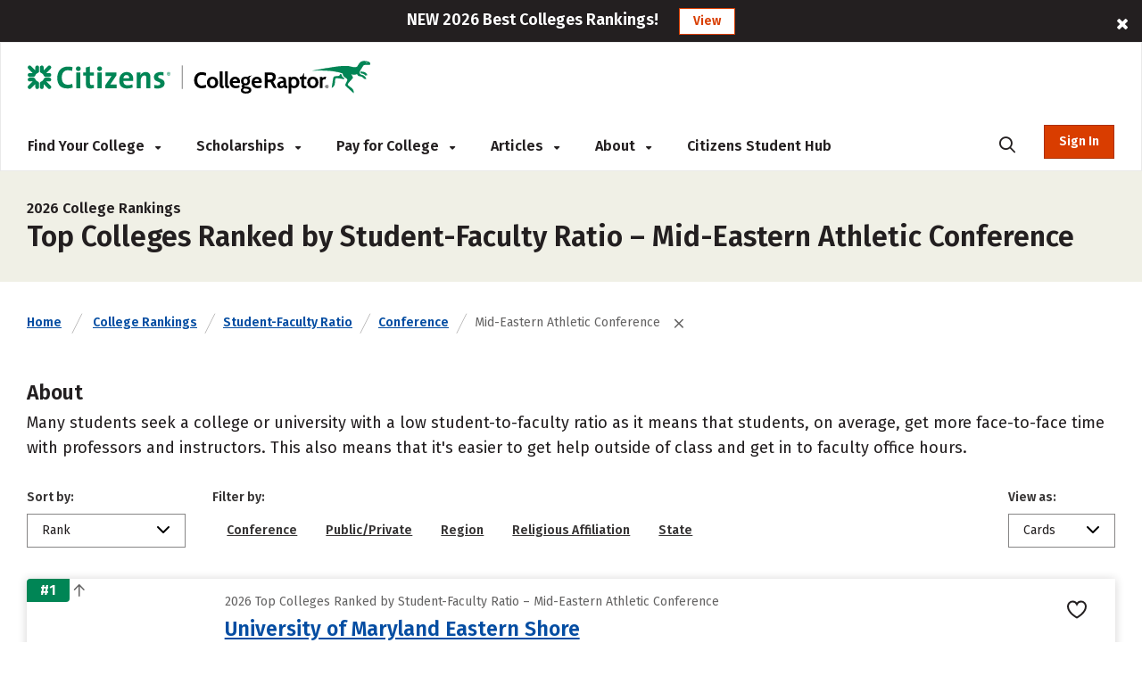

--- FILE ---
content_type: text/html; charset=utf-8
request_url: https://www.collegeraptor.com/college-rankings/details/StudentFacultyRatio/Conference/Mid--Eastern-Athletic-Conference/
body_size: 52268
content:



<!DOCTYPE html>
<html lang="en">
<head>
    <!-- OneTrust Script -->
        <script>
            
            if (localStorage.NumberOfTabsOpen) {
                localStorage.NumberOfTabsOpen = Number(localStorage.NumberOfTabsOpen) + 1;
            } else {
                localStorage.NumberOfTabsOpen = 1;
            }

            window.onunload = function () {
                localStorage.NumberOfTabsOpen = Number(localStorage.NumberOfTabsOpen) - 1;
                if (Number(localStorage.NumberOfTabsOpen) == 0) {
                $.get("/Account/LogOff");
            }
            }
        </script>
        <!-- OneTrust Cookies Consent Notice start for www.collegeraptor.com -->
        <script>
            window.addEventListener('DOMContentLoaded', function () {
                $(document).ready(function () {
                    var s = document.createElement('script');
                    s.src = 'https://cdn.cookielaw.org/consent/6fefe7cf-8583-430f-9fc7-952bb47bb18a/OtAutoBlock.js';
                    s.type = 'text/javascript';
                    document.head.appendChild(s);
                });
            });
        </script>
        <script src="https://cdn.cookielaw.org/scripttemplates/otSDKStub.js" type="text/javascript" charset="UTF-8" data-domain-script="6fefe7cf-8583-430f-9fc7-952bb47bb18a"></script>
        <!-- OneTrust Cookies Consent Notice end for www.collegeraptor.com -->
    <script type="text/javascript">
        function OptanonWrapper() { }
    </script>
    <!-- End OneTrust Script -->

            <!-- Google Ad Script -->
                <script async src="//pagead2.googlesyndication.com/pagead/js/adsbygoogle.js"></script>
            <script>
                (adsbygoogle = window.adsbygoogle || []).push({
                    google_ad_client: "ca-pub-3602152817451556",
                    enable_page_level_ads: true
                });
            </script>
            <!-- End Google Ad Script -->
            <!-- Begin Inspectlet Asynchronous Code -->
            <!-- End Inspectlet Asynchronous Code -->

    <meta http-equiv="Content-Type" content="text/html; charset=utf-8" />
    <meta http-equiv="X-UA-Compatible" content="IE=edge">

    

    <meta content="minimum-scale=1.0, width=device-width, maximum-scale=0.6667" name="viewport" />

    <title>Rankings | Colleges with the lowest student to faculty ratio - Smaller class size | Conference | Mid-Eastern Athletic Conference</title>
        <meta name="description" content="Mid-Eastern Athletic Conference colleges with the most faculty per enrolled student. Lower student-faculty ratio can indicate smaller classes and more facetime with instructors." />
    
    <!-- Warning: Do not remove 'Site Icon' comments as this is used for blog parsing -->
    <!-- Begin: Site Icon -->
        <link rel="shortcut icon" href="/Content/Rebrand/images/favicon.ico" type="image/vnd.microsoft.icon" />
        <link rel="icon" type="image/png" sizes="16x16" href="/Content/Rebrand/images/favicon-16x16.png">
        <link rel="icon" type="image/png" sizes="32x32" href="/Content/Rebrand/images/favicon-32x32.png">
        <link rel="icon" type="image/png" sizes="192x192" href="/Content/Rebrand/images/favicon-192x192.png">
        <link rel="apple-touch-icon" href="/Content/rebrand/images/app-icon.png">
        <link rel="apple-touch-icon" sizes="57x57" href="/Content/Rebrand/images/app-icon-57x57.png">
        <link rel="apple-touch-icon" sizes="120x120" href="/Content/Rebrand/images/app-icon-120x120.png">
        <link rel="apple-touch-icon" sizes="152x152" href="/Content/Rebrand/images/app-icon-152x152.png">
        <link rel="apple-touch-icon" sizes="180x180" href="/Content/Rebrand/images/app-icon-180x180.png">
    <!-- End: Site Icon -->


        
        <link rel="canonical" href="https://www.collegeraptor.com/college-rankings/details/StudentFacultyRatio/Conference/Mid--Eastern-Athletic-Conference/" />
    
    

    <!-- CRStyles -->
    <link rel="preconnect" href="https://fonts.googleapis.com">
    <link rel="preconnect" href="https://fonts.gstatic.com" crossorigin>
    <link href="https://fonts.googleapis.com/css2?family=Fira+Sans:ital,wght@0,100;0,200;0,300;0,400;0,500;0,600;0,700;0,800;0,900;1,100;1,200;1,300;1,400;1,500;1,600;1,700;1,800;1,900&display=swap" rel="stylesheet">


<style type="text/css">
    
        
</style>

<link rel="preconnect" href="https://fonts.googleapis.com">
<link rel="preconnect" href="https://fonts.gstatic.com" crossorigin>
<link rel="stylesheet" media="print" onload="this.onload=null;this.removeAttribute('media');" href="https://fonts.googleapis.com/css2?family=Cabin:ital,wght@0,400;0,500;0,600;0,700;1,400;1,500;1,600;1,700&display=swap">

<link href="/bundles/raptor/bootstrap.css?v=-8uSlGZG055Ydc9_yNbITn20yb3F31jyiM16M7XPriE1" rel="stylesheet"/>
<link href="/Content/BootstrapValidator.css?v=rj1e9QSxzCUgfEwSfDmk3EZAq5ibUDByt0fHcqf9S-41" rel="stylesheet"/>
<link href="/bundles/font-awesome.css?v=7D0AN7iwIv3_E6ZIibiBgvIcDEfQoRCZMg3lWZXwBmY1" rel="stylesheet"/>
<link href="/bundles/rebrand/styles/site.css?v=0PxlrJzppapPkr-VhNOmLcq-D-C7k2sIR1wiysHxEaY1" rel="stylesheet"/>


<link href="/Content/VerifyRegistration.css?v=BDRyd9jOfvWinBW_JeN7kQYPaS5jiyMUA0Qd7gI5tFI1" rel="stylesheet"/>
<link href="/Content/RegisterSubtype.css?v=kF09pq_PnWHiBOTXD5KxP5fpMX9E6AA75qfjt5uip6c1" rel="stylesheet"/>

<link href="/Bundles/Rebrand/Styles/cr-ads.css?v=YPAP7pvg5RaeZEW3ILrd5zBwRrIyg8Lhp5LyGlYmtPc1" rel="stylesheet"/>
    <!-- End CRStyles -->

    
        <link href="/bundles/Rebrand/MajorsDetails.css?v=8g0AYnQCdI4OBkU_sfIgoRmGdpf7p2sh8uWqOUNn5p01" rel="preload" as="style" onload="this.rel='stylesheet'"/>

        <link href="/bundles/bootstrap-select.css?v=3aab_nkMm7ruyLADiqbxAHRHhqTs1GHuy3n_1bYb9Us1" rel="preload" as="style" onload="this.rel='stylesheet'"/>

        <link href="/bundles/MajorDetailsV3.css?v=I3N2GurbO62I9WMkuHBGf6yqadcyQCSoz6oKsZma5vc1" rel="preload" as="style" onload="this.rel='stylesheet'"/>

        <link href="/bundles/Rebrand/MajorDetailsV3.css?v=78hncQFRd2CnLfyY8YnAZNz2B4Le2XzjCA6UV7RMH4c1" rel="preload" as="style" onload="this.rel='stylesheet'"/>


        <link href="/Scripts/plugins/dataTable/css/DataTable.css?v=GsWdFio5XUdG-udcWxe6RYVlUENAp6gLYCm3i0-u97M1" rel="stylesheet"/>

        <link href="/Bundles/Rebrand/Styles/Rankings.css?v=9BPFUYnp0UOc41BrGksT-kSQczU6VBwfHdO4WL9sBTg1" rel="stylesheet"/>

    
    
     

    
    

    <script
    src="https://www.datadoghq-browser-agent.com/us1/v5/datadog-rum.js"
    type="text/javascript">
</script>
<script>
    window.DD_RUM && window.DD_RUM.init({
      clientToken: 'pube30aaacc3c999f4c183e3e6b2074f4d2',
      applicationId: 'a8cb6c1f-bf93-4ba4-9c8c-c15ea5967566',
      // `site` refers to the Datadog site parameter of your organization
      // see https://docs.datadoghq.com/getting_started/site/
      site: 'datadoghq.com',
      service: 'mcpcalc',
      env: 'p0',
      // Specify a version number to identify the deployed version of your application in Datadog
      version: '2026.3.B', 
      sessionSampleRate: 100,
      sessionReplaySampleRate: 20,
      trackUserInteractions: true,
      trackResources: true,
      trackLongTasks: true,
      defaultPrivacyLevel: 'mask-user-input',
    });
</script>



    <!--This script stops browsers from caching potentially sensitive user data during form submission-->
    <!--https://stackoverflow.com/questions/6833914/how-to-prevent-the-confirm-form-resubmission-dialog-->
    <script>
        if (window.history.replaceState) {
            window.history.replaceState(null, null, window.location.href);
        }
    </script>

    <script>

        dataLayer = [{ 'LoggedIn': 'no' }];
        if ('False' == 'True') {
            dataLayer = [{ 'usertype': '' }];
            dataLayer = [{ 'referralName': '' }];
        };
    </script>
    <script>
        document.onreadystatechange = function () {
            if (document.readyState === 'complete') {
                $('#search-desktop').attr('aria-label', 'search-desktop');
                $('#search-mobile').attr('aria-label', 'search-mobile');
            }
        }

    </script>

</head>
<body class="inner no.js crmode" onunload="logOffOnBrowserClose()">

    <!-- GoogleTagManager Script -->
        <!-- Start Google Tag Manager (noscript) for collegeraptor.com-->
        <noscript>
            <iframe src="//www.googletagmanager.com/ns.html?id=GTM-TXQHGQ"
                    height="0" width="0" style="display:none;visibility:hidden"></iframe>
        </noscript>
        <!-- End Google Tag Manager (noscript) for collegeraptor.com-->
        <!-- Start Google Tag Manager for collegeraptor.com-->
        <script>
            (function (w, d, s, l, i) {
                w[l] = w[l] || []; w[l].push({
                    'gtm.start':
                        new Date().getTime(), event: 'gtm.js'
                }); var f = d.getElementsByTagName(s)[0],
                    j = d.createElement(s), dl = l != 'dataLayer' ? '&l=' + l : ''; j.async = true; j.src =
                        '//www.googletagmanager.com/gtm.js?id=' + i + dl; f.parentNode.insertBefore(j, f);
            })(window, document, 'script', 'dataLayer', 'GTM-TXQHGQ');</script>
        <!-- End Google Tag Manager for collegeraptor.com-->
    <!-- End GoogleTagManager Script -->

    <div id="wrapper" class="cr-wrapper">
        
        <!-- Main/Top Menu-->

<!--Donut#[base64]#-->


<style>
    span.required-asterisk {
        color: #BC2A2A;
    }

    @media(max-width:767px) {
        .container {
            width: 100% !important
        }
    }

    .pagination {
        flex-wrap: wrap;
    }

    @media (min-width: 265px) and (max-width: 320px) {

        .col-xs-6.no-padding-sides.forgot-pass-section {
            padding-top: 11px;
        }
    }

    @media (min-width: 320px) and (max-width: 360px) {
        .cr-wrapper #modal_login .form .row > .col-xs-12.cr-login .forgot-pass {
            font-size: 14px !important;
        }

        .remember-me label span {
            font-size: 14px !important;
            padding-left: 5px;
        }

        .remember-me input[type=checkbox] {
            width: 15px;
            height: 15px;
        }
    }

    .col-xs-6.no-padding-sides.forgot-pass-section {
        padding-top: 6px !important;
    }
</style>



<script type="text/javascript">

    document.addEventListener("DOMContentLoaded", function (event) {
        var adsModel = [{"AltText":"","MobileImageUrl":"","NavigateUrl":"https://www.collegeraptor.com/best-colleges/","NavigateUrlText":null,"Id":"ads-raptor-rankings","CssClass":"ads-rankings ads-top-banner","TypeAds":1,"Category":"TestPrep","HideInSkin":null,"Group":["TopBanners"],"ImageUrl":"NEW 2026 Best Colleges Rankings!","ShowPercentage":0.5,"Disable":false,"IsNewTab":true,"ConfigDisableSetting":null},{"AltText":"","MobileImageUrl":"","NavigateUrl":"https://www.collegeraptor.com/best-colleges/hidden-gems/","NavigateUrlText":null,"Id":"ads-raptor-hiddengems","CssClass":"ads-rankings ads-top-banner","TypeAds":1,"Category":"TestPrep","HideInSkin":null,"Group":["TopBanners"],"ImageUrl":"NEW 2026 Hidden Gem Colleges!","ShowPercentage":0.5,"Disable":false,"IsNewTab":true,"ConfigDisableSetting":null}];
        initAds(adsModel);
    });
</script>
<style type="text/css">

    .ads-desktop.ads-rankings, .ads-mobile.ads-rankings {
        background: #231F20;
        height: auto;
    }

    .ads-desktop div.col-md-offset-1 {
        transform: none;
    }

    .banner-ads {
        font-size: 18px;
        color: #ffffff;
        font-family: "Fira Sans";
        line-height: 1.6;
        font-weight: 600;
    }

        .banner-ads .ads-banner-text {
            display: inline-block;
            font-family: "Fira Sans";
            /*font-size: 20px;*/
            font-weight: 600;
        }

        .banner-ads .ads-banner-link {
            border: 2px solid #fff;
            background: #ffffff;
            padding: 3px 15px;
            margin-left: 19px;
            color: #D93D00;
            font-family: "Fira Sans";
            font-size: 14px;
            font-weight: 600;
            display: inline-block;
            border: 1px solid #D93D00;
        }
            .banner-ads .ads-banner-link:hover {
                color: #AD3000;
                text-decoration: underline;
                border: 1px solid #AD3000;
            }

            #header.rebrand-homepage-header .intro-wrapper {
                padding: 55px 0px 60px 0px;
                /*height: 400px;*/
            }

    #rebrand-financial-aid-comparison-header-tab {
        padding-top: 20px;
    }

    #rebrand-refinance-student-loans-header-tab {
        padding-top: 20px;
    }

    @media (max-width: 767px) {
        .ads-desktop.ads-rankings, .ads-mobile.ads-rankings {
            top: 0;
        }
    }

    @media (max-width: 410px) {
        .banner-ads .ads-banner-link {
            margin-left: 0;
        }
    }
</style>
            <div id="adsdesktop_ads-raptor-rankings" class="d-none d-lg-block text-center banner-ads ads-desktop ads-rankings ads-top-banner ads-raptor-rankings">
                <div class="col-xs-offset-1 col-xs-10">
                    <span class="ads-banner-text">NEW 2026 Best Colleges Rankings!</span>
                    <a href="https://www.collegeraptor.com/best-colleges/" class="ads-banner-link">View</a>
                </div>
                <div class="col-xs-1"><span class="fa fa-close" data-id_ads="ads-raptor-rankings" data-cat="TestPrep"></span></div>
            </div>
            <div id="adsmobile_ads-raptor-rankings" class="d-block d-lg-none text-center banner-ads ads-mobile ads-rankings ads-top-banner ads-raptor-rankings">
                <div style="width: 96%;">
                    <span class="ads-banner-text">NEW 2026 Best Colleges Rankings!</span>
                    <a href="https://www.collegeraptor.com/best-colleges/" class="ads-banner-link">View</a>
                </div>
                <div><span class="fa fa-close" data-id_ads="ads-raptor-rankings" data-cat="TestPrep"></span></div>
            </div>
            <div id="adsdesktop_ads-raptor-hiddengems" class="d-none d-lg-block text-center banner-ads ads-desktop ads-rankings ads-top-banner ads-raptor-hiddengems">
                <div class="col-xs-offset-1 col-xs-10">
                    <span class="ads-banner-text">NEW 2026 Hidden Gem Colleges!</span>
                    <a href="https://www.collegeraptor.com/best-colleges/hidden-gems/" class="ads-banner-link">View</a>
                </div>
                <div class="col-xs-1"><span class="fa fa-close" data-id_ads="ads-raptor-hiddengems" data-cat="TestPrep"></span></div>
            </div>
            <div id="adsmobile_ads-raptor-hiddengems" class="d-block d-lg-none text-center banner-ads ads-mobile ads-rankings ads-top-banner ads-raptor-hiddengems">
                <div style="width: 96%;">
                    <span class="ads-banner-text">NEW 2026 Hidden Gem Colleges!</span>
                    <a href="https://www.collegeraptor.com/best-colleges/hidden-gems/" class="ads-banner-link">View</a>
                </div>
                <div><span class="fa fa-close" data-id_ads="ads-raptor-hiddengems" data-cat="TestPrep"></span></div>
            </div>



<div class="trans-header d-md-flex d-none rebrand-header top-menu-with-ad-boundery">
    <div class="container-full">
        <div class="row" style="height:100%;">
            
            <div class="flipper col-lg-12 col-md-12 cr-menu-main">
                <a href="/" class="cr_logo">
                    <img src="/Content/rebrand/images/Citizens_CollegeRaptor_logo.svg" alt="College Raptor" title="College Raptor">
                </a>
                <ul>
                    <li class="trans-menu-item header-menu-item align-submenu ml-0" submenu="#find-colleges-submenu">
                        <a class="trans-menu-item-text">Find Your College <i class="fas fa-caret-down"></i></a>
                        <div id="find-colleges-submenu" class="row trans-sub-menu find-your-college-nav-tab">

                            <ul class="second-level-menu col-lg-4 col-md-3">
                                <li class="submenu-list-header">
                                    Our Toolset
                                </li>
                                    <li>
                                        <a href="/college-search/" class="">College Match</a>
                                    </li>
                                <li>
                                    <a href="/compare-financial-aid-offers/">Financial Aid Offer Comparison</a>
                                </li>

                                    <li>
                                        <a href="/career-finder/">Career Finder</a>
                                    </li>

                            </ul>

                            <ul class="second-level-menu col-lg-4 col-md-3">
                                <li class="submenu-list-header">
                                    Colleges
                                </li>
                                <li>
                                    <a href="/college-rankings/">College Rankings</a>
                                </li>

                                <li>
                                    <a href="/college-rankings/details/SchoolRanking/State/">By State</a>
                                </li>
                                <li>
                                    <a href="/college-rankings/details/SchoolRanking/Control/">By Private or Public</a>
                                </li>
                                <li>
                                    <a href="/college-rankings/details/SchoolRanking/Conference/">By Athletic Conference</a>
                                </li>
                                <li>
                                    <a href="/getting-in/articles/online-colleges/">Online Colleges</a>
                                </li>

                                <li>
                                    <a href="/best-colleges/">Best Colleges 2026</a>
                                </li>

                                <li>
                                    <a href="/best-colleges/hidden-gems/">Hidden Gems 2026</a>
                                </li>
                            </ul>

                            <ul class="second-level-menu col-lg-4 col-md-3">
                                <li class="submenu-list-header">
                                    Majors &#38; Careers
                                </li>
                                <li>
                                    <a href="/college-majors/">Browse All Majors</a>
                                </li>
                                    <li>
                                        <a href="/careers/">Browse All Careers</a>
                                    </li>
                            </ul>
                        </div>
                    </li>
                    <li class="trans-menu-item header-menu-item">
                        <a class="trans-menu-item-text" href="/scholarship/search/">Scholarships <i class="fas fa-caret-down"></i></a>
                        <div id="studentloan-submenu" class="flex-row trans-sub-menu studentloan-nav-tab">
                            <ul class="second-level-menu col-md-12 articles-first-menu p-0">
                                <li>
                                    <a href="/2500scholarship/">College Raptor Scholarship</a>
                                </li>
                                <li>
                                    <a href="/scholarship/search/">Search for Scholarships</a>
                                </li>
                                <li class="mb-0">
                                    <a href="/Scholarship/ScholarshipWinners">Scholarship Winners</a>
                                </li>
                            </ul>
                        </div>
                    </li>

                    <li class="trans-menu-item header-menu-item">
                        <a class="trans-menu-item-text">Pay for College <i class="fas fa-caret-down"></i></a>
                        <div id="studentloan-submenu" class="flex-row trans-sub-menu studentloan-nav-tab">
                            <ul class="second-level-menu col-md-12 articles-first-menu p-0">
                                
                                
                                <li>
                                    <a href="/student-loan-calculator">Student Loan Calculator</a>
                                </li>



                                <li>
                                    <a href="/home/fafsa">FAFSA&reg;</a>
                                </li>
                            </ul>
                        </div>
                    </li>
                    <li class="trans-menu-item header-menu-item articles-nav-tab" submenu="#articles-submenu">
                        <a class="trans-menu-item-text" href="/articles/landing">Articles <i class="fas fa-caret-down"></i></a>
                        <div id="articles-submenu" class="flex-row trans-sub-menu articles-nav-tab">
                            <ul class="second-level-menu col-md-3 articles-first-menu">
                                <li class="submenu-list-header ">
                                    COLLEGES
                                </li>
                                <li>
                                    <a href="/find-colleges/articles/most-recent/"><span>Most Recent</span></a>
                                </li>
                                <li>
                                    <a href="/find-colleges/articles/affordability-college-cost/"><span>Affordability &amp; Cost</span></a>
                                </li>
                                <li>
                                    <a href="/find-colleges/articles/college-search/"><span>College Search</span></a>
                                </li>

                                <li>
                                    <a href="/find-colleges/articles/college-comparisons/"><span> Comparisons</span></a>
                                </li>
                                <li>
                                    <a href="/find-colleges/articles/college-majors-minors/"><span>College Majors &amp; Minors</span></a>
                                </li>
                                <li>
                                    <a href="/find-colleges/articles/myths/"><span>Myths</span></a>
                                </li>
                                <li>
                                    <a href="/find-colleges/articles/college-news-trends/"><span>News &amp; Trends</span></a>
                                </li>

                                <li>
                                    <a href="/find-colleges/articles/tips-tools-advice/"><span>Tips, Tools &amp; Advice</span></a>
                                </li>
                            </ul>

                            <ul class="second-level-menu col-md-3">
                                <li class="submenu-list-header">
                                    Admissions
                                </li>
                                <li>
                                    <a href="/getting-in/articles/most-recent/">
                                        <span>Most Recent</span>
                                    </a>
                                </li>
                                <li><a href="/getting-in/articles/act-sat/"><span>ACT &amp; SAT</span></a></li>
                                <li>
                                    <a href="/getting-in/articles/college-admissions/">
                                        <span>College Admissions</span>
                                    </a>
                                </li>
                                <li><a href="/getting-in/articles/college-applications/"><span>College Applications</span></a></li>
                                <li><a href="/getting-in/articles/myths/"><span>Myths</span></a></li>
                                <li><a href="/getting-in/articles/online-colleges/"><span>Online Colleges</span></a></li>
                                <li><a href="/getting-in/articles/questions-answers/"><span>Questions &amp; Answers</span></a></li>
                            </ul>
                            <ul class="second-level-menu col-md-3">
                                <li class="submenu-list-header">
                                    Financing
                                </li>
                                <li>
                                    <a href="/paying-for-college/articles/most-recent/"><span>Most Recent</span></a>
                                </li>
                                <li>
                                    <a href="/paying-for-college/articles/financial-advice-planning/"><span>Advice &amp; Planning</span></a>
                                </li>
                                <li>
                                    <a href="/paying-for-college/articles/financial-aid/"><span>Financial Aid</span></a>
                                </li>
                                <li>
                                    <a href="/paying-for-college/articles/myths/"><span>Myths</span></a>
                                </li>
                                <li>
                                    <a href="/paying-for-college/articles/questions-answers/"><span>Questions &amp; Answers</span></a>
                                </li>
                                <li>
                                    <a href="/paying-for-college/articles/scholarships/"><span>Scholarships</span></a>
                                </li>
                                <li>
                                    <a href="/paying-for-college/articles/scholarship-search-applications/"><span>Scholarship Search &amp; Applications</span></a>
                                </li>
                                <li>
                                    <a href="/paying-for-college/articles/student-loans/"><span>Student Loans</span></a>
                                </li>

                            </ul>
                            <ul class="second-level-menu col-md-3">
                                <li class="submenu-list-header">
                                    Careers
                                </li>
                                <li>
                                    <a href="/explore-careers/articles/most-recent/"><span>Most Recent</span></a>
                                </li>
                                <li>
                                    <a href="/explore-careers/articles/careers-internships/"><span>Careers &amp; Internships</span></a>
                                </li>
                                <li>
                                    <a href="/explore-careers/articles/majors-industries/"><span>Majors &amp; Industries</span></a>
                                </li>
                                <li>
                                    <a href="/explore-careers/articles/myths/"><span>Myths</span></a>
                                </li>
                                <li>
                                    <a href="/explore-careers/articles/questions-answers/"><span>Questions &amp; Answers</span></a>
                                </li>
                            </ul>
                        </div>

                    </li>
                    <li class="trans-menu-item header-menu-item" submenu="#about-submenu">
                        <a class="trans-menu-item-text">About <i class="fas fa-caret-down"></i></a>
                        <div id="about-submenu" class="flex-row trans-sub-menu about-nav-tab">
                            <ul class="second-level-menu col-md-12 articles-first-menu p-0">
                                <li class="submenu-list-header">

                                </li>
                                <li>
                                    <a href="/Home/About/"><span>About Us</span></a>
                                </li>
                                
                                
                                <li>
                                    <a href="/Home/Careers/"><span>Careers</span></a>
                                </li>
                                <li class="m-0">
                                    <a href="/news/"><span>News</span></a>
                                </li>
                            </ul>
                        </div>
                    </li>
                    <li class="trans-menu-item header-menu-item">
                        <a class="cr-link-external trans-menu-item-text" href="https://www.citizensbank.com/student/overview.aspx?intcmp=CRAPTOR_HNAV" target="_blank">Citizens Student Hub</a>
                    </li>
                    <li class="trans-menu-item ml-auto mr-0">
                        <a class="trans-menu-item-text search-icon-menu" style="border-bottom: none;"><i class="fas fa-search position-static"></i></a>
                    </li>
                    <li id="AccountSectionPartial" class="flex-shrink-0 ml-md-4 cr-login-reg-search ">
<!--Donut#[base64]#-->


    <button class="login login-btn-temp" style="display: none;">Sign In</button>
    <button data-modal="#modal_login" class="login modal__trigger">Sign In</button>

<!--EndDonut-->
                    </li>
                </ul>
            </div>
            <div id="mobile-search" class="col-md-9 cr-search-panel" style="display: none;">
                <i class="fa fa-search"></i>
                <div class="flex-row">
                    <div class="col-md-10">
                        
                        
                        <app-cr-desktop-custom-search elementid="test-desktop" prompt="Search for College, Major, Topic, or Career"></app-cr-desktop-custom-search>
                        
                    </div>
                    <div class="col-md-2">
                        <i class="fas fa-xmark"></i>
                    </div>
                </div>
            </div>
        </div>
    </div>
</div>
<!--Donut#[base64]#-->



<div class="trans-header mobile-mode rebrand-header-mobile d-md-none container" style="align-items:center; display: flex;">
    <div class="header-row row w-100 align-items-center">

        <div class="col-xs-9 cr-logo">
            <a href="/">
                <img src="/Content/rebrand/images/Citizens_CollegeRaptor_logo.svg" alt="College Raptor" title="College Raptor">
            </a>
        </div>
        <div class="col-xs-3 d-flex align-items-center justify-content-end pl-2 pr-0">
            <div class="search-button">
                <i class="fa fa-search cr-btn-search float-right m-0"></i>
            </div>
            <div class="menu-navigation">
                <i class="fa fa-bars" aria-hidden="true"></i>
            </div>
        </div>
    </div>
    <div class="col-lg-10 col-sm-12 cr-search-panel" style="display: none;">
        <div class="row">
            <div class="col-lg-1 col-md-2 col-xs-1">
                <i class="fa fa-search"></i>
            </div>
            <div class="col-lg-11 col-md-8 col-sm-10 col-xs-9" id="main-search-mobile">
                
                
                <app-cr-mobile-custom-search elementid="search-mobile" prompt="Search for College, Major, Topic, or Career"></app-cr-mobile-custom-search>
                <script src='/Content/cr-custom-search/cr-custom-search-new.js?v=HoyzFIiNPgPkUw2il_Y3oS5x8PV1xGE8HKV86Wu2qDs1'></script>

                
            </div>
            <div class="col-lg-1 col-md-2 col-xs-1">
                <i class="fas fa-xmark float-right"></i>
            </div>
        </div>
    </div>
</div>
<div class="mobile-menu d-md-none">
    <div class="flex-row user-panel">
        
        <div class="col-xs-9 trans-mobile-user-panel">
        </div>
    </div>
    <nav>
        <ul class="mobile-menu-items">

            <li class="mobile-menu-item" submenu=".sub-fc"><a class="">Find Your College</a><i class="fas fa-caret-down float-right"></i><i class="fas fa-caret-up float-right"></i></li>
            <li class="mobile-menu-items-sub sub-fc">
                <ul class="">
                    
                    <li class="" submenu=".sub-find-a-college">
                        <a href="#" class="">Our Toolset<i class="fas fa-caret-down float-right"></i><i class="fas fa-caret-up float-right"></i></a>
                    </li>
                    <li class="mobile-menu-items-sub  sub-find-a-college">
                        <ul>
                                <li>
                                    <a href="/college-search/" class="">College Match</a>
                                </li>
                            <li>
                                <a href="/compare-financial-aid-offers/">Financial Aid Offer Comparison</a>
                            </li>

                                <li>
                                    <a href="/career-finder/">Career Finder</a>
                                </li>
                        </ul>
                    </li>

                    <li submenu=".sub-colleges">
                        <a href="#">Colleges <i class="fas fa-caret-down float-right"></i><i class="fas fa-caret-up float-right"></i></a>

                    </li>
                    <li class="mobile-menu-items-sub sub-colleges">
                        <ul class="">
                            <li>
                                <a href="/college-rankings/">College Rankings</a>
                            </li>

                            <li>
                                <a href="/college-rankings/details/SchoolRanking/State/">By State</a>
                            </li>
                            <li>
                                <a href="/college-rankings/details/SchoolRanking/Control/">By Private or Public</a>
                            </li>
                            <li>
                                <a href="/college-rankings/details/SchoolRanking/Conference/">By Athletic Conference</a>
                            </li>
                            <li>
                                <a href="/getting-in/articles/online-colleges/">Online Colleges</a>
                            </li>

                            <li>
                                <a href="/best-colleges/">Best Colleges 2026</a>
                            </li>

                            <li>
                                <a href="/best-colleges/hidden-gems/">Hidden Gems 2026</a>
                            </li>
                        </ul>
                    </li>



                    <li submenu=".sub-majors-and-careers"><a href="#">Majors & Careers<i class="fas fa-caret-down float-right"></i><i class="fas fa-caret-up float-right"></i></a></li>
                    <li class="mobile-menu-items-sub  sub-majors-and-careers">
                        <ul>
                            <li>
                                <a href="/college-majors/">Browse All Majors</a>
                            </li>
                            <li>
                                <a href="/careers/">Browse All Careers</a>
                            </li>
                        </ul>
                    </li>



                </ul>
            </li>
            <li class="mobile-menu-item" submenu=".sub-scholarships">
                <a class="">Scholarships</a><i class="fas fa-caret-down float-right"></i><i class="fas fa-caret-up float-right"></i>
            </li>
            <li class="mobile-menu-items-sub sub-scholarships">
                <ul>
                    <li>
                        <a class="" href="/scholarship/search/">Scholarship Search</a>
                    </li>
                    <li>
                        <a href="/2500scholarship/">College Raptor Scholarship</a>
                    </li>
                    <li>
                        <a href="/Scholarship/ScholarshipWinners">Scholarship Winners</a>
                    </li>
                </ul>
            </li>
            <li class="mobile-menu-item" submenu=".sub-student-loan">
                <a class="">Pay for College</a><i class="fas fa-caret-down float-right"></i><i class="fas fa-caret-up float-right"></i>
            </li>
            <li class="mobile-menu-items-sub sub-student-loan">
                <ul>
                    
                    <li>
                        <a href="/student-loan-calculator/">Student Loan Calculator</a>
                    </li>


                    <li>
                        <a href="/home/fafsa">FAFSA&reg;</a>
                    </li>
                </ul>
            </li>

            


            <li class="mobile-menu-item" submenu=".sub-articles">
                <a class="" href="/articles/landing">Articles</a>
                
            </li>

            
            <li class="mobile-menu-item" submenu=".sub-about-menu"><a class="">About</a><i class="fas fa-caret-down float-right"></i><i class="fas fa-caret-up float-right"></i></li>
            <li class="mobile-menu-items-sub sub-about-menu">
                <ul class="">
                    <li>
                        <a href="/Home/About/"><span>About Us</span></a>
                    </li>
                    
                    
                    <li>
                        <a href="/Home/Careers/"><span>Careers</span></a>
                    </li>
                    <li>
                        <a href="/news/"><span>News</span></a>
                    </li>
                </ul>
            </li>
            <li class="mobile-menu-item">
                <a class="cr-link-external" href="https://www.citizensbank.com/student/overview.aspx?intcmp=CRAPTOR_HNAV" target="_blank">Citizens Student Hub </a>
            </li>
        </ul>
    </nav>
        <div class="flex-row login-reg-panel">
            <div class="col-xs-6 ">
                <button data-modal="#modal_login" class="login modal__trigger float-right">Sign In</button>
            </div>
            <div class="col-xs-6 text-center  ">
                <a href="/Account/Register">
                    <button class="signup float-left">Register</button>
                </a>
            </div>

        </div>
    <div class="flex-row mobile-social-icons">
        <div class="col-xs-8 col-sm-offset-2 col-xs-offset-2">
            <div class="col-xs-4">
                <a href="https://www.facebook.com/collegeraptor/" target="_blank" title="facebook"><i class="fab fa-facebook-f"></i><span class="d-none">facebook</span></a>
            </div>
            <div class="col-xs-4">
                <a href="https://twitter.com/collegeraptor" target="_blank" title="twitter"><i class="fab fa-x-twitter"></i><span class="d-none">twitter</span></a>
            </div>
            <div class="col-xs-4">
                <a href="https://instagram.com/collegeraptor" target="_blank" title="instagram"><i class="fab fa-instagram"></i><span class="d-none">instagram</span></a>
            </div>
        </div>
    </div>
</div>

    
        <script type="text/javascript">
            window.ProfileCompletenessNone = true;
        </script>
    
<!--EndDonut-->
<!-- Modal -->
<div id="modal_login" class="modal modal__bg" role="dialog" aria-hidden="true">
    <div class="modal__dialog">
        <div class="modal__content">
            <div class="form px-3 px-md-0">
                <div class="row">
                    <div class="col-xs-12 cr-login text-center">
                        <div class="h1 py-3">Sign In</div>
                        <div class="reg-text">
                            Don't have an account? <a href="/Account/Register">Register</a>
                        </div>
                        
                        <div class="cr-social-login">
                            <form method="post" action="/Account/ExternalLogin?ReturnUrl=%2fcollege-rankings%2fdetails%2fStudentFacultyRatio%2fConference%2fMid--Eastern-Athletic-Conference%2f">
                                <input name="__RequestVerificationToken" type="hidden" value="[base64]" />
                                <div class="row justify-content-center">
                                    <div class="col-md-8 text-center">

                                        <button type="submit" class="rebrand-facebook-modal" name="provider" value="Facebook" style=" text-transform: none;">
                                            <i class="fab fa-facebook"></i><span>Continue with Facebook</span>
                                        </button>
                                        <button type="submit" class="rebrand-google-modal" name="provider" value="Google" style=" text-transform: none;">
                                            <img src="/Content/Rebrand/images/google-icon.png" srcset="/Content/Rebrand/images/google-icon-2x.png 2x, /Content/Rebrand/images/google-icon-3x.png 3x"
                                                 class="signin-google-icon" alt="Google">
                                            <span>Continue with Google</span>
                                        </button>
                                    </div>
                                </div>
                            </form>
                            <div class="row justify-content-center">
                                <div class="col-xs-12 col-md-8 divider-or">
                                    <span>OR</span>
                                </div>
                            </div>
                        </div>
                        

                        <form method="post" id="LogonSectionForm">
                            
                            <input type="hidden" value="" name="returnUrl" id="hdnReturnUrl" />
                            <div class="row justify-content-center">
                                <span class="login-fields username-section col-xs-12 col-md-8">
                                    <span class="login-fields-usernamelabel">Username / Email</span>
                                    <input type="text" name="Username" id="Username" class="textbox login-fields-username" placeholder="" autofocus="" aria-label="userlabel" maxlength="255">
                                </span>
                            </div>
                            <div class="row justify-content-center">
                                <span class="login-fields password-section col-xs-12 col-md-8">
                                    <span class="login-fields-passwordlabel">Password</span>
                                    <input type="password" name="Password" id="Password" autocomplete="off" class="textbox login-fields-password" placeholder="" aria-label="userPasslabel" maxlength="64">
                                </span>
                            </div>
                            <div class="row justify-content-center">
                                <div class="col-xs-12 col-md-8">
                                    <div class="remember-me col-xs-6">
                                        <label class="checkbox">
                                            <input id="RememberMe" name="RememberMe" type="checkbox" value="true">
                                            <span class="checkmark"></span>
                                            <span>
                                                Remember me
                                                <a href="javascript:{}" rel="tooltip nofollow" data-title="Selecting this option will cause your user to be automatically logged in on future sessions until you explicitly Log off.  For your privacy, we suggest you only use this feature if you are accessing our services from a private computer.  Do not use this feature if from shared or public-access devices." title="Remember Me">
                                                    <i class="fas fa-info-circle" title=""></i>
                                                </a>
                                            </span>
                                        </label>
                                    </div>
                                    <div class="col-xs-6 no-padding-sides forgot-pass-section">
                                        <a class="forgot-pass" href="/Account/PasswordReset">Forgot password</a>
                                    </div>
                                    <div id="erid" class="logintext col-md-12" style="display: none; font-size: 12px; text-transform: none; font-weight: normal; font-family: 'proxima_nova_rgregular';">
                                        <i class="fa fa-exclamation-triangle" style="color: #fff; font-size: 13px; padding-bottom: 5px;"></i>&nbsp;Invalid Username or Password
                                    </div>
                                    <div id="lockOutid" class="logintext col-md-12" style="display: none; font-size: 12px; text-transform: none; font-weight: normal; font-family: 'proxima_nova_rgregular';">
                                        <i class="fa fa-exclamation-triangle" style="color: #fff; font-size: 13px; padding-bottom: 5px;"></i>&nbsp;Too many login attempts, please try again later or reset your password.
                                    </div>
                                </div>
                            </div>
                            <div class="row justify-content-center">
                                <div class="left col-xs-12 col-md-8">
                                    <span>
                                        <input type="submit" value="Sign In" id="enter" class="button signin-button-modal button-theme">
                                    </span>
                                </div>
                            </div>
                        </form>
                    </div>

                </div>
            </div>
            <a href="/Account/LogOn" class="modal__close demo-close d-lg-none " title="logon">
                <svg class="" viewBox="0 0 24 24"><path d="M19 6.41l-1.41-1.41-5.59 5.59-5.59-5.59-1.41 1.41 5.59 5.59-5.59 5.59 1.41 1.41 5.59-5.59 5.59 5.59 1.41-1.41-5.59-5.59z" /><path d="M0 0h24v24h-24z" fill="none" /></svg>
            </a>
        </div>
    </div>
    <a href="/Account/LogOn" class="modal__close demo-close d-lg-block d-none" title="logon">
        <svg class="" viewBox="0 0 24 24"><path d="M19 6.41l-1.41-1.41-5.59 5.59-5.59-5.59-1.41 1.41 5.59 5.59-5.59 5.59 1.41 1.41 5.59-5.59 5.59 5.59 1.41-1.41-5.59-5.59z" /><path d="M0 0h24v24h-24z" fill="none" /></svg>
    </a>
</div>
<!--EndDonut-->
        <!--End:nav-->
        
        

        <!--End:hd-top-->
        

        

        




<style>
    .inner i {
        color: #008555;
    }

    .intro-bar {
        /*padding: 24px 0 !important;*/
    }

    .card .textn ul {
        margin-left: 0;
    }

    .new-majors__search {
        margin-bottom: 20px !important;
    }

    .search-main i,
    .search-main span {
        color: #044da2 !important;
        font-size: 16px !important;
    }

    .search-main {
        cursor: pointer;
        display: inline-block;
    }

    .close-btn {
        position: absolute !important;
        color: #BFBEBE !important;
        font-size: 18px !important;
        top: 10px;
        right: -20px;
    }

    .tabs {
        display: flex;
    }

        .tabs > li.active {
            border-bottom: 5px solid #008555;
        }

    .selc-type {
        font-weight: 600;
        font-family: "Fira Sans";
    }

    .tabs > li > a {
        display: block;
        font-size: 18px;
        color: #231F20;
        padding: 10px 15px;
        font-weight: 600;
        font-family: "Fira Sans";
    }

    .badge-green {
        background: #008555;
        padding: 1px 15px;
        color: #ffffff;
        display: inline-block;
        /*position: absolute;*/
        border-top-left-radius: 4px;
        border-bottom-right-radius: 4px;
        font-size: 16px;
        font-weight: 600;
        line-height: 1.5;
    }

        .badge-green > span {
            font-size: 12px;
            vertical-align: text-top
        }

    @media only screen and (max-width: 1300px) and (min-width: 481px) {
        .table-card h3 {
            /*color: #006A44;*/
            /* font-size: 18px;
            font-weight: 600;*/
        }
    }

    @media only screen and (max-width: 480px) and (min-width: 320px) {
        .table-card h3 {
            /*color: #006A44;*/
            /*font-size: 11px;*/
        }
    }

    .text-left.map-heading.pl-0 {
        word-wrap: break-word;
    }

    .table-card {
        font-family: "Fira Sans" !important;
    }

    @media only screen and (max-width: 1300px) and (min-width: 481px) {
        .table-card h4 a {
            color: #044da2 !important;
            font-size: 26px;
            text-decoration: none !important;
        }
    }

    @media only screen and (max-width: 480px) and (min-width: 320px) {
        .table-card h4 a {
            color: #044da2 !important;
            font-size: 15px;
            text-decoration: none !important;
        }
    }

    .demo tbody tr td {
        border-top: none !important;
        padding-left: 0;
        padding-right: 0;
    }

        .demo tbody tr td.sport-header {
            color: #231F20;
            font-size: 16px !important;
            font-weight: 400;
            line-height: 24px;
        }

    .showleadgen-link {
        display: inline-block;
        width: auto !important;
        margin-left: 20px;
    }

    .table-card .address {
        color: #636262;
        font-size: 16px;
        display: block;
        margin-bottom: 10px;
    }

    .table-card p {
        color: #231F20;
        font-size: 16px;
    }

    .table-card .list-card span {
        color: #636262;
        font-family: "Fira Sans";
        font-size: 16px;
        font-weight: 400;
        line-height: 24px;
    }

    .table-card .list-card h4 {
        color: #231F20;
        font-family: "Fira Sans";
        font-size: 18px;
        font-weight: 600;
        line-height: 24px;
        margin:0;
    }

    .table.demo .fa-heart {
        color: #231F20;
        margin-left: 50%;
        font-size: 20px;
    }

    .fa-solid.fa-heart {
        color: #BC2A2A !important;
    }

    .modal-footer {
        padding: .75rem 2rem;
    }

    #rankingFilterModal #Region,
    #rankingFilterModal #collapseState,
    #rankingFilterModal .panel-collapse {
        /*padding: 0 16px;*/
    }

    #rankingFilterModal .modal-body {
        padding: 0 32px;
    }

    .top-college .college-title.career-titles h2 {
        font-size: 32px;
        font-weight: 600;
        font-family: "Fira Sans";
    }

    .top-college .college-title.career-titles p {
        font-size: 18px;
        font-family: "Fira Sans";
        line-height: 155.556%;
    }

        .top-college .college-title.career-titles p .spin-link {
            text-decoration: underline !important;
            color: #044da2 !important;
            font-weight: normal;
        }


    .demo thead tr th {
        font-size: 16px;
        padding: 13px 10px !important;
    }


    .top-college table .normal-link {
        color: #044da2 !important;
        text-decoration: none !important;
        font-weight: 600 !important;
    }

    .sorting_1 {
        /*background: #F6F6F6 !important;*/
        /*color: #4E8B27 !important;*/
        font-weight: bold !important;
        font-family: "Fira Sans" !important;
    }

    table.dataTable thead .sorting,
    table.dataTable thead .sorting_desc {
        background-image: none;
    }

    .page-item.disabled .page-link,
    .pagination ul > li > a:hover,
    .pagination ul > li > a:focus,
    .pagination ul > .active > a,
    .pagination ul > .active > span,
    .page-item.active .page-link,
    .pagination > li > a, .pagination > li > span {
        /*border-color: #000000;
        border-width: 2px;*/
        color: #373535;
    }

    .pagination ul > li > a:hover, .pagination ul > li > a:focus, .pagination ul > .active > a, .pagination ul > .active > span, .page-item.active .page-link {
        background: none;
        color: #373535 !important;
    }

    .pagination > li > a:hover, .pagination > li > span:hover {
        background: none !important;
        color: #373535 !important;
    }

    .dataTables_paginate .pagination > li > a {
        padding: 8px 15px;
    }

    .page-item.active .page-link,
    .pagination > .active > a, .pagination > .active > a:focus, .pagination > .active > a:hover, .pagination > .active > span, .pagination > .active > span:focus, .pagination > .active > span:hover {
        color: #878686 !important;
        text-decoration: none;
        background: #ffffff;
    }

    .page-item.disabled .page-link {
        text-decoration: none;
    }

    .page-item:first-child .page-link,
    .page-item.last .page-link {
        display: block;
        color: #D93D00 !important;
        font-family: "Fira Sans";
        padding: 8px 16px;
        border: 1px solid #D93D00 !important;
        font-size: 14px;
        font-weight: 600;
        text-decoration: none;
        background: #ffffff !important;
        line-height: 18px;
    }

    .page-item.disabled:first-child .page-link,
    .page-item.disabled.last .page-link,
    .dataTables_paginate .pagination > li.previous.disabled > a, .dataTables_paginate .pagination > li.next.disabled > a {
        color: #757474 !important;
        background: #d3d2d2 !important;
        border-color: #bfbebe !important;
        -webkit-box-shadow: inset 0 2px 0 0 rgba(35, 31, 32, .2);
        box-shadow: inset 0 2px 0 0 rgba(35, 31, 32, .2);
        cursor: not-allowed;
    }

    .page-item:first-child .page-link:hover, .page-item.last .page-link:hover,
    .page-item:first-child .page-link:focus, .page-item.last .page-link:focus {
        color: #ad3000;
        background: #ffffff !important;
        border-color: #ad3000;
        text-decoration: underline;
    }

    .page-item:first-child .page-link:focus, .page-item.last .page-link:focus {
        outline: 5px auto Highlight;
        outline: 5px auto -webkit-focus-ring-color;
        outline-offset: 2px;
    }

    .dataTables_paginate .pagination > li.previous > a,
    .dataTables_paginate .pagination > li.next > a {
        display: block;
        color: #ffffff !important;
        font-family: "Fira Sans";
        padding: 8px 16px;
        border: 1px solid #AD3000 !important;
        font-size: 14px;
        font-weight: 600;
        background: #D93D00 !important;
        text-decoration: none;
        line-height: 18px;
    }

        .dataTables_paginate .pagination > li.previous > a:hover,
        .dataTables_paginate .pagination > li.next > a:hover,
        .dataTables_paginate .pagination > li.previous > a:focus,
        .dataTables_paginate .pagination > li.next > a:focus {
            text-decoration: underline;
            color: #fff;
            border-color: #822400 !important;
            background: #ad3000 !important;
            -webkit-box-shadow: inset 0 2px 0 0 hsla(0, 0%, 100%, .12);
            box-shadow: inset 0 2px 0 0 hsla(0, 0%, 100%, .12);
            text-decoration: underline;
        }

        .dataTables_paginate .pagination > li.previous > a:focus,
        .dataTables_paginate .pagination > li.next > a:focus {
            outline: 5px auto Highlight;
            outline: 5px auto -webkit-focus-ring-color;
            outline-offset: 2px;
        }

    .dataTables_paginate .pagination > li > a {
        margin: 0;
        font-size: 16px;
        font-weight: 600;
        border-radius: 0 !important;
        line-height: 20px;
        border: none;
        text-decoration: underline;
    }


    .pagination > li:not(.active) > a:hover,
    .pagination > li:not(.active) > a:focus {
        color: #373535;
        background: #e9e9e9 !important;
        border-color: transparent;
        -webkit-box-shadow: inset 0 2px 0 0 hsla(0, 0%, 100%, .12);
        box-shadow: inset 0 2px 0 0 hsla(0, 0%, 100%, .12);
    }

    .pagination > li:not(.active) > a:focus {
        outline: 5px auto Highlight;
        outline: 5px auto -webkit-focus-ring-color;
        outline-offset: 2px;
    }

    .dataTables_length label {
        display: flex;
        align-items: center;
        font-family: "Fira Sans";
        text-align: left;
        color: #000000;
        font-size: 14px;
        font-weight: 400;
        line-height: 20px; /* 142.857% */
    }

    div.dataTables_wrapper div.dataTables_length select {
        margin-right: 5px;
        font-family: "Fira Sans";
        font-size: 16px;
        font-weight: normal;
        line-height: 1.75;
        text-align: left;
        color: #000;
        /*height: auto;
        padding-top: 9px;
        padding-bottom: 9px;*/
    }

    div.dataTables_wrapper div.dataTables_info {
        padding-left: 0 !important;
        font-family: "Fira Sans";
        font-size: 16px;
        font-weight: normal;
        line-height: 1.75;
        text-align: left;
        color: #000;
    }

    .js-search-bar {
        display: block !important;
    }

    .percentage-value {
        color: #636262;
        font-size: 18px;
        font-weight: normal;
    }

    .details .container-fluid {
        padding: 0;
    }

    @media(max-width:1600px) {
        .new-majors__header-fields {
            width: 95%;
        }
    }

    @media(max-width:991px) {
        #container.details {
            padding-top: 125px !important;
        }
    }

    @media(max-width:767px) {
        .table-card .list-card h4 {
            font-size: 1rem;
        }

        .selc-type {
            text-align: left;
        }

        .pagination {
            flex-wrap: wrap;
            row-gap: 15px;
        }
    }

    @media(max-width:480px) {
        .close-btn {
            right: 10px;
        }
    }

    .major-lgnd-txt {
        height: auto;
    }


    @media only screen and (max-width: 480px) and (min-width: 320px) {
        .majors-v3-details #crMajor h1 {
            font-size: 23px !important;
            line-height: 32px !important;
        }
    }

    @media(max-width:640px) {
        .majors-v3-details #crMajor h1 {
            font-size: 32px;
        }

        #cLogo {
            display: none;
        }

        .stick-price {
            font-size: 18px;
            display: inline-block;
            margin-left: 10px;
        }

        .ethnicity .textb, .ethnicity .textB {
            display: inline-block;
        }

        .percentage-value {
            font-size: 14px;
        }
        /*  .lgnd-box {
            margin: 0 2px 0 0;
        }*/

        #chart-containerp1legends {
            margin-top: 20px;
        }

            #chart-containerp1legends .col-sm-12 {
                margin-bottom: 10px;
            }

        .gender-icons {
            width: 36px;
            display: inline-flex;
            margin-right: 5px;
            justify-content: center;
        }

            .gender-icons + span {
                font-size: 14px;
                font-weight: 600;
                width: 110px;
                display: inline-block;
            }
    }

    @media(max-width:767px) {
        .tabs > li > a {
            font-size: 16px;
        }
    }

    @media(max-width:480px) {
        .tabs > li > a {
            font-size: 14px;
            padding: 10px 5px;
            white-space: nowrap;
        }

        .major-lgnd-txt {
            font-size: 14px;
        }
    }

    .paying-title {
        color: #231F20 !important;
        font-size: 23px !important;
        font-weight: 600;
        margin-bottom: 10px !important;
    }

        .paying-title + p {
            font-size: 18px;
            font-family: "Fira Sans";
        }




    @media only screen and (max-width: 766px) and (min-width: 320px) {
        input#major-search-box-index {
            margin: 0px 12px 12px 0px !important;
        }
    }

    .text-gray {
        color: #636262 !important;
    }

    #cLogo {
        width: 120px !important;
        height: auto !important;
        padding-top: 10px;
    }

    .details.rebrand-college-rankings .demo tbody tr td a.sub-info {
        color: #231F20 !important;
        font-family: "Fira Sans";
        font-size: 16px;
        font-style: italic;
        font-weight: 400;
        line-height: 24px;
        text-decoration: none;
    }
    .details.rebrand-college-rankings .demo#BestFitCollegesDetailsDataTable tbody tr td a.sub-info {
        font-size: 14px !important;
        line-height: 20px !important;
    }

        .new-majors.new-majors--program {
            background: #F0F0E6;
        }

    .indention .search-textbox select, .indention-field .search-textbox select {
        font-size: 18px !important;
    }

    @media(max-width:350px) {
        /* #MajorDetailsBestCollegeDataTable_first, #MajorDetailsBestCollegeDataTable_previous, #MajorDetailsBestCollegeDataTable_next, #MajorDetailsBestCollegeDataTable_last {
            width: 34px !important;
            height: 34px !important;
        }

        #MajorDetailsBestCollegeDataTable_paginate.dataTables_paginate input {
            height: 34px !important;
        }*/
    }


    .dataTable > tbody > tr > td .fa-plus-circle,
    .dataTable > tbody > tr > td .fa-minus-circle {
        font-size: 16px !important;
    }

    .custom-table-icon i {
        color: #231F20 !important;
        font-size: 20px;
    }

    .image_icon {
        width: 23px !important;
        height: 49px !important;
        margin: 0 3.9px 0 0;
        object-fit: contain;
    }

    .gender_txt {
        margin: 0 0 0 14.7px;
        font-family: "Fira Sans";
        font-size: 18px;
        font-weight: 600;
        line-height: 1.56;
        text-align: left;
    }

    .per_txt {
        margin: 0px 26px 0 14.7px;
        font-family: "Fira Sans";
        font-size: 32px;
        font-weight: 600;
        line-height: 1.44;
        text-align: left;
    }


    #tooltip {
        color: #555555;
        background: #fff;
        box-shadow: 0 0 10px 0 rgba(0, 0, 0, 0.1);
    }

        #tooltip:after {
            border-top-color: #ffffff !important;
            background-color: transparent !important;
        }
        #tooltip div a {
            color: #044DA2 !important;
            font-family: "Fira Sans";
            font-size: 14px;
            font-weight: 400;
            line-height: 20px;
            text-decoration: underline;
        }

        h4 {
            font-size: 1.4rem;
        }

    .dataTables_length > label > select {
        display: block !important;
    }

    .dataTables_length > label > div {
        display: none !important;
    }

    .custom-dropmenu-border {
        border: solid 2px #ccc;
    }


        .custom-dropmenu-border .heapBox div.heap {
            background: #ffffff !important;
        }

        .custom-dropmenu-border .heapBox div.heap {
            top: 34px;
            background-color: #fff;
            border: solid 2px #ccc;
            border-radius: 0;
            padding: 0;
        }

            .custom-dropmenu-border .heapBox div.heap .heapOptions .heapOption a {
                background: none;
                padding: 8px !important;
                font-family: "Fira Sans";
            }

    /*                .custom-dropmenu-border .heapBox div.heap .heapOptions .heapOption a.selected,
                .custom-dropmenu-border .heapBox div.heap .heapOptions .heapOption a:hover {
                    background-color: #044da25e !important;
                }*/

    .major-college-title {
        color: #636262;
        font-family: "Fira Sans";
        font-size: 14px;
        font-weight: 400;
        line-height: 20px;
    }

    .major-college-name a.normal-link {
        color: #044da2;
        font-size: 20px;
    }

    .details.rebrand-college-rankings .demo tbody tr td .col-lg-10 .major-college-name a.normal-link {
        color: #044DA2;
        font-family: "Fira Sans";
        font-size: 23px;
        font-weight: 600 !important;
        line-height: 32px;
        text-decoration: underline !important;
    }

    .details.rebrand-college-rankings .demo tbody tr td .col-lg-10 a.normal-link {
        font-size: 16px;
        font-weight: 400 !important;
        line-height: 24px;
        text-decoration:underline !important;
    }
    .details.rebrand-college-rankings .demo tbody tr td.sorting_1 .col-lg-10 a.normal-link,
    .details.rebrand-college-rankings .demo tbody tr td.sorting_1 .col-lg-10 a.sub-info {
        font-weight: 600 !important;
    }
</style>

<style>
    /*    div#heapbox_ddlSortBy + div.custom-select {
            display: none !important;
        }*/
    .collapse.in {
        display: block;
    }

    .card {
        border: none;
        display: block;
        background: transparent;
        margin: 0 !important;
    }

    .card {
        background-color: #fff;
    }

        .card.table-card {
            margin: 0 0 32px 0 !important;
            border-radius: 4px;
            background: #FFFFFF;
            box-shadow: 0 1px 10px 0 rgba(35, 31, 32, 0.20);
        }

    table.dataTable > tbody > tr:last-child td .card.table-card {
        margin: 0 !important;
    }

    .card.table-card .card-body {
        padding-top: 1rem;
        padding-bottom: 1rem;
    }

    h1 {
        margin-top: 20px;
    }

    /*#RankingsDetailsDataTable td.revenue-sech span {
            display: block !important;
        }

        #RankingsDetailsDataTable td.revenue-sech .ranking-change-icon {
            display: block !important;
        }
    */
    a[data-custom-attr='collapse'][aria-expanded='true'] {
        /*border-radius: 100%;*/
        background: yellow;
        display: inline-block;
    }

    .rankingheader {
        background: #F0F0E6;
        padding: 32px 0 !important;
    }

    .rankingheadtitle {
        color: #231F20 !important;
        /* SM 16 Semibold */
        font-family: "Fira Sans" !important;
        font-size: 16px !important;
        font-weight: 600 !important;
        line-height: 24px !important; /* 150% */
    }

    .rankingheadtitledesc {
        color: #231F20 !important;
        /* 2XL 32 Semibold */
        font-family: "Fira Sans" !important;
        font-size: 32px !important;
        font-weight: 600 !important;
        line-height: 38px !important; /* 118.75% */
    }

    .breadrumbitem.breadrumb {
        padding: 16px 0;
    }

    .breadrumb.breadrumbitem ul {
        margin: 0;
    }

        .breadrumb.breadrumbitem ul li {
            color: #636262;
            font-family: "Fira Sans";
            font-size: 14px;
            font-weight: 400;
            line-height: 20px; /* 142.857% */
        }

            .breadrumb.breadrumbitem ul li a {
                color: #044DA2;
                font-size: 14px;
                font-weight: 600;
                line-height: 20px;
            }

            .breadrumb.breadrumbitem ul li a svg{
                margin-left:15px;
            }
            .about-content {
                padding-top: 32px;
            }

        .about-content h2 {
            color: #231F20;
            font-family: "Fira Sans";
            font-size: 23px;
            font-weight: 600;
            line-height: 32px;
        }
        .about-content ul {
            color: #231F20;
            font-family: "Fira Sans";
            font-size: 18px;
            line-height: 28px;
        }
        .about-content p {
            color: #231F20;
            font-family: "Fira Sans";
            font-size: 18px;
            line-height: 28px;
        }

            .about-content p a {
                color: #044DA2;
            }

    .mb-32p {
        margin-bottom: 32px;
    }

    div.row .sortby-form label,
    .filter-group span {
        color: #373535;
        font-family: "Fira Sans";
        font-size: 14px;
        font-weight: 600;
        line-height: 20px;
        padding: 0;
        margin-bottom: .5rem;
    }

    .sortby-form .heapBox {
        margin: 0;
        padding: 8px 16px;
        width: 100%;
        border: 1px solid #878686;
    }

    .rebrand-college-rankings .heapBox .heap .heapOptions .heapOption {
        padding: 0 !important;
    }

    .table.demo .fa-heart {
        margin-left: 0 !important;
    }

    .rebrand-college-rankings .sortby-form .heapBox div.heap,
    .sortby-form .rebrand-college-rankings .heapBox div.heap {
        left: 0;
        top: 100%;
    }

    .college-name-logo img#cLogo {
        margin:  0 !important;
        padding: 0 !important;
    }

    .college-name-logo img#cLogo {
        height: auto !important;
    }

    #moreBestCollegesDetails .table > thead > tr > th, #moreBestCollegesDetails .table > tbody > tr > td {
        border-bottom: 1px solid #F6F6F6 !important;
        text-align: left !important;
        padding-left: 10px !important;
        padding-right: 10px !important;
    }

    .top-college{
        padding:0 0 20px 0 !important;
    }
        .top-college table p {
            margin-left: 0 !important;
        }

    .rebrand-college-rankings .sortby-form .heapBox .holder {
        height: auto;
        color: #231F20;
        font-family: "Fira Sans";
        font-size: 14px;
        font-weight: 400;
        line-height: 20px;
        width: 80%;
    }

    div#accordion12 .mob-view a {
        color: #373535;
        text-align: center;
        font-family: "Fira Sans";
        font-size: 14px;
        font-weight: 600;
        line-height: 20px;
        text-decoration: underline !important;
        display: block;
        padding: 9px 16px;
    }

        div#accordion12 .mob-view a.textb:hover,
        div#accordion12 .mob-view a.textb:focus {
            color: #373535;
            background: #e9e9e9;
            border-color: transparent;
            text-decoration: underline;
            box-shadow: inset 0 2px 0 0 hsla(0,0%,100%,.12);
        }

        div#accordion12 .mob-view a.textb:focus {
            outline: 5px auto Highlight;
            outline: 5px auto -webkit-focus-ring-color;
            outline-offset: 2px;
        }

        div#accordion12 .mob-view a#clearAllFilters {
            border: 1px solid #D93D00;
            color: #D93D00;
            border-radius: 0;
            padding: 8px 16px;
        }

            div#accordion12 .mob-view a#clearAllFilters svg {
                margin-right: 5px;
            }

                div#accordion12 .mob-view a#clearAllFilters svg path {
                    fill: #D93D00;
                }

    div#accordion12 .mob-view {
        display: flex;
        flex-wrap: wrap;
    }

    .sortby-form.card-form .heapBox {
    }

    .ranking-desc p,
    .ranking-desc {
        color: #231F20;
        font-family: "Fira Sans";
        font-size: 14px;
        font-weight: 400;
        line-height: 20px;
        margin-bottom:1rem;
    }
    .details.rebrand-college-rankings .demo tbody tr td .ranking-desc p a,
    .details.rebrand-college-rankings .demo tbody tr td .ranking-desc a {
        text-decoration: underline !important;
        color: #044DA2 !important;
        margin-left: 5px;
    }

        .demo tbody tr td span i {
            color: #636262 !important;
        }

    #rankingFilterModal ul {
        display: grid;
        grid-template-columns: repeat(1, 1fr);
    }

    #rankingFilterModal #Control ul {
        display: grid;
        grid-template-columns: repeat(1, 1fr);
    }

    @media(min-width:640px) {
        #rankingFilterModal ul {
            grid-template-columns: repeat(2, 1fr);
        }
    }

    #rankingFilterModal ul li label {
        color: #373535;
        font-family: "Fira Sans";
        font-size: 16px;
        font-weight: 400;
        line-height: 24px;
        display: flex;
        align-items: baseline;
        padding: 0;
    }

        #rankingFilterModal ul li label input {
            margin: 0 16px 0 0;
            width: 24px;
            height: 24px;
            accent-color: #008555;
            border: 2px solid #000000;
            appearance: none;
            -webkit-appearance: none;
            position: relative;
        }

            #rankingFilterModal ul li label input:checked:before {
                background: #008555;
                position: absolute;
                inset: 0;
                content: "";
            }

            #rankingFilterModal ul li label input:checked:after {
                content: "\f00c";
                position: absolute;
                left: 3px;
                top: -1px;
                font-family: "Font Awesome 5 Pro";
                color: #ffffff;
            }

            #rankingFilterModal ul li label input:hover,
            #rankingFilterModal ul li label input:focus {
                border-color: #4b4949;
                background-color: #fff;
                -webkit-box-shadow: 0 0 0 4px rgba(55, 53, 53, .24);
                box-shadow: 0 0 0 4px rgba(55, 53, 53, .24);
            }

            #rankingFilterModal ul li label input:focus {
                outline: 5px auto Highlight;
                outline: 5px auto -webkit-focus-ring-color;
                outline-offset: 2px;
            }

    .modal-title span {
        color: #373535;
        font-family: "Fira Sans";
        font-size: 23px;
        font-weight: 600;
        line-height: 32px;
    }

    #rankingFilterModal .modal-header .close {
        margin: 0;
        width: 48px;
        height: 48px;
        display: flex;
        align-items: center;
        justify-content: center;
        opacity: 1;
    }

        #rankingFilterModal .modal-header .close:hover,
        #rankingFilterModal .modal-header .close:focus {
            color: #292627;
            background: #f6f6f6;
            border-color: transparent;
            -webkit-box-shadow: inset 0 2px 0 0 hsla(0, 0%, 100%, .2);
            box-shadow: inset 0 2px 0 0 hsla(0, 0%, 100%, .2);
        }

        #rankingFilterModal .modal-header .close:focus {
            outline: 5px auto Highlight;
            outline: 5px auto -webkit-focus-ring-color;
            outline-offset: 2px;
        }

    #rankingFilterModal .modal-header {
        padding: 1rem 31px;
    }

    #rankingFilterModal .cancel-button-modal {
        padding: 12px 24px;
        display: inline-block;
        color: #D93D00;
        border: 1px solid #D93D00;
        background: #ffffff;
        border-radius: 0;
        text-align: center;
        font-family: "Fira Sans";
        font-size: 16px;
        font-weight: 600;
        line-height: 24px;
    }

        #rankingFilterModal .cancel-button-modal:hover,
        #rankingFilterModal .cancel-button-modal:focus {
            color: #ad3000;
            background: transparent;
            border-color: #ad3000;
            text-decoration: underline;
        }

        #rankingFilterModal .cancel-button-modal:focus {
            outline: 5px auto Highlight;
            outline: 5px auto -webkit-focus-ring-color;
            outline-offset: 2px;
        }

    #rankingFilterModal #applyFilter {
        padding: 12px 24px;
        display: inline-block;
        color: #ffffff;
        border: 1px solid #AD3000;
        background: #D93D00;
        border-radius: 0;
        text-align: center;
        font-family: "Fira Sans";
        font-size: 16px;
        font-weight: 600;
        line-height: 24px; /* 150% */
    }

        #rankingFilterModal #applyFilter:hover,
        #rankingFilterModal #applyFilter:focus {
            text-decoration: underline;
            color: #fff;
            border-color: #822400;
            background: #ad3000;
            -webkit-box-shadow: inset 0 2px 0 0 hsla(0, 0%, 100%, .12);
            box-shadow: inset 0 2px 0 0 hsla(0, 0%, 100%, .12);
        }

        #rankingFilterModal #applyFilter:focus {
            outline: 5px auto Highlight;
            outline: 5px auto -webkit-focus-ring-color;
            outline-offset: 2px;
        }

    .list-card {
        display: grid;
        grid-template-columns: repeat(auto-fit,minmax(150px, 1fr));
        gap: 5px;
    }

    i.search-icon-in-placeholder {
        margin: 0 !important;
        font-size: 16px;
        color: #636262;
        padding: 7.5px 5px;
        background: #fff;
        top: 1px;
        right: 1px;
    }

    @media(max-width:991px) {
        #filter2SearchDiv i.search-icon-in-placeholder {
            top: 0;
            right: 0;
            margin: 0 !important;
            background: transparent;
        }
    }

    @media (max-width:767px) {
        .list-card {
            grid-template-columns: repeat(2, 1fr);
        }
    }

    @media (max-width:536px) {
        .list-card {
            grid-template-columns: repeat(1, 1fr);
            gap: 15px;
        }
    }

    .details.rebrand-college-rankings .demo tbody tr td a.estimate-netprice-link {
        font-size: 14px !important;
        text-decoration: underline !important;
    }

    .details.rebrand-college-rankings .demo tbody tr td a.estimate-netprice-link {
        width: auto !important;
    }


    #moreBestCollegesDetails thead th {
        background: #E9E9E9 !important;
        color: #231F20;
        font-weight: 600;
        vertical-align: bottom;
    }

    .details.rebrand-college-rankings .demo tbody tr td .sub-info a.sub-info {
        font-size: 14px !important;
        font-style: italic;
        line-height: 20px;
    }

    #moreBestCollegesDetails .sorting_1 .text-blue {
        color: #231F20;
        font-size: 16px;
        font-weight: 600;
        line-height: 24px;
    }

    #moreBestCollegesDetails .revenue-sech p span,
    #moreBestCollegesDetails tbody tr p.text-blue {
        color: #231F20;
        font-size: 16px !important;
        font-weight: 400;
        line-height: 24px;
    }

    .fas.fa-heart, .fa-solid.fa-heart {
        color: #008555 !important;
    }

    .col-lg-10.col-md-10.sub-info {
        text-align: left;
    }

    #moreBestCollegesDetails .table > thead > tr > th:nth-child(1), #moreBestCollegesDetails .table > tbody > tr > td:nth-child(1) {
        width: 8% !important;
    }

    #moreBestCollegesDetails .table > thead > tr > th:nth-child(3), #moreBestCollegesDetails .table > tbody > tr > td:nth-child(3) {
        text-align: left !important;
    }

    #moreBestCollegesDetails .table > thead > tr > th {
        border-top: 0 !important;
        border-bottom: 1px solid #BFBEBE !important;
    }

    .ranking-bottom-content {
        margin-top: 20px;
    }

        .ranking-bottom-content p {
            color: #636262;
            font-family: "Fira Sans";
            font-size: 14px;
            font-weight: 400;
            line-height: 20px; /* 142.857% */
        }

    .text-underline {
        text-decoration: underline !important;
    }

    .search-icon-in-placeholder {
        position: absolute;
        right: 0;
        margin: 10px 12px 10px 8px;
    }

    #filter2 {
        border: 1px solid #878686;
        border-radius: 0;
        font-size: 14px;
        color: #636262;
        padding: 8px .75rem;
        display: block;
        height: 36px;
    }

    #moreBestCollegesDetails .table > thead > tr > th:nth-child(4), #moreBestCollegesDetails .table > tbody > tr > td:nth-child(4) {
        text-align: left !important;
    }

    .heapBox div.heap {
        min-width: initial;
    }

    .table-overflow .dataTables_wrapper {
        overflow: visible !important;
    }

        .table-overflow .dataTables_wrapper:after {
            content: "";
            display: table;
            clear: both;
        }

    .details.rebrand-college-rankings .demo tbody tr td .table-card a.heart-icon {
        width: auto !important;
        position: absolute;
        right: 32px;
        top: 24px;
    }
    @media(max-width:480px){
        .details.rebrand-college-rankings .demo tbody tr td .table-card a.heart-icon {
            right: 16px;
        }
    }

    .rebrand-college-rankings .sortby-form .heapBox div.heap, .sortby-form .rebrand-college-rankings .heapBox div.heap {
        height: auto !important;
        border: 1px solid rgba(0,0,0,.25);
        width: 100%;
    }

    .rebrand-college-rankings#container.details {
        padding-top: 143px !important;
    }

    body:not(.partnermode).hasRanking2019Popup #container.details {
        padding-top: 190px !important;
    }

    @media(max-width:767px) {
        .rebrand-college-rankings#container.details {
            padding-top: 75px !important;
        }
        body:not(.partnermode).hasRanking2019Popup #container.details {
            padding-top: 122px !important;
        }
    }
    @media(max-width:625px) {

        body:not(.partnermode).hasRanking2019Popup #container.details {
            padding-top: 140px !important;
        }
    }

    td img#cLogo {
        margin-right: 0 !important;
    }

    .cr-hide {
        display: none !important;
    }
    .mt-32p{
        margin-top:32px !important;
    }
    .rebrand-college-rankings .heapBox .holder, .rebrand-college-rankings .heapBox .holder,
    .heapBox .heap .heapOptions .heapOption a {
        color: #231F20;
        font-family: "Fira Sans";
        font-size: 14px !important;
        font-weight: 400;
        line-height: 20px !important;
    }
    .save-info-button-group{
        display:flex;
        gap:25px;
    }
        .save-info-button-group a {
            margin: 0 !important;
            width: auto !important;
        }
    div#accordion12 a{
        text-decoration:underline !important;
    }
    .arrow-tooltip{
        z-index:10;
    }
</style>

<div id="container" class="details majors-v3-details top-menu-with-ad-boundery details rebrand-college-rankings">
    <div class="intro-bar">
        <div class="majors-v3-header pb-0 rankingheader">
            <div class="container-full">
                <div class="row order-div">
                    <div class="col-xs-12" id="crMajor">
                        <h2 class="rankingheadtitle text-left">2026 College Rankings</h2>
                        <h1 class="rankingheadtitledesc text-left"> Top Colleges Ranked by Student-Faculty Ratio &ndash; Mid-Eastern Athletic Conference</h1>
                    </div>
                </div>
            </div>
            
        </div>
        <div class="container-full">
            <div class="row">
                <div class="col-xs-12">
                    <div class="breadrumb mob-view breadrumbitem">
                        <ul><li><a href="https://www.collegeraptor.com">Home</a></li><li>&nbsp; <svg xmlns="http://www.w3.org/2000/svg" width="13" height="23" viewBox="0 0 13 23" fill="none">
  <path d="M11.7332 1L1.00003 22.4663" stroke="#BFBEBE" stroke-linecap="round"/>
</svg> &nbsp;</li><li><a href="/college-rankings/">College Rankings</a></li><li>&nbsp; <svg xmlns="http://www.w3.org/2000/svg" width="13" height="23" viewBox="0 0 13 23" fill="none">
  <path d="M11.7332 1L1.00003 22.4663" stroke="#BFBEBE" stroke-linecap="round"/>
</svg> &nbsp;</li><li><a href="/college-rankings/details/StudentFacultyRatio">Student-Faculty Ratio</a></li><li>&nbsp; <svg xmlns="http://www.w3.org/2000/svg" width="13" height="23" viewBox="0 0 13 23" fill="none">
  <path d="M11.7332 1L1.00003 22.4663" stroke="#BFBEBE" stroke-linecap="round"/>
</svg> &nbsp;</li><li class='test'><a href='javascript:void(0)' onclick="showRankingFilterPopUp('Conference')">Conference</a></li><li>&nbsp; <svg xmlns="http://www.w3.org/2000/svg" width="13" height="23" viewBox="0 0 13 23" fill="none">
  <path d="M11.7332 1L1.00003 22.4663" stroke="#BFBEBE" stroke-linecap="round"/>
</svg> &nbsp;</li><li>Mid-Eastern Athletic Conference</li><li>&nbsp;<a href="/college-rankings/details/StudentFacultyRatio"><svg xmlns="http://www.w3.org/2000/svg" width="11" height="11" viewBox="0 0 11 11" fill="none">
  <path fill-rule="evenodd" clip-rule="evenodd" d="M10.7108 0.962582C10.415 0.666791 9.93717 0.666791 9.64138 0.962582L5.93262 4.66376L2.22386 0.954997C1.92807 0.659207 1.45025 0.659207 1.15446 0.954997C0.85867 1.25079 0.85867 1.7286 1.15446 2.02439L4.86322 5.73315L1.15446 9.44191C0.85867 9.73771 0.85867 10.2155 1.15446 10.5113C1.45025 10.8071 1.92807 10.8071 2.22386 10.5113L5.93262 6.80255L9.64138 10.5113C9.93717 10.8071 10.415 10.8071 10.7108 10.5113C11.0066 10.2155 11.0066 9.73771 10.7108 9.44191L7.00201 5.73315L10.7108 2.02439C10.999 1.73619 10.999 1.25079 10.7108 0.962582Z" fill="#636262"/>
</svg></a></li></ul>
                    </div>
                </div>
            </div>
            <div class="row">
                <div class="col-xs-12">
                    <div class="about-content">
                        <h2 class="mb-1">About</h2>
                        <p class="m-0">Many students seek a college or university with a low student-to-faculty ratio as it means that students, on average, get more face-to-face time with professors and instructors. This also means that it's easier to get help outside of class and get in to faculty office hours.</p>
                    </div>
                </div>
            </div>

            <div class="row mt-32p">
                <div class="col-lg-2 col-xs-12 mb-lg-0 mb-2">
                    <div class="sortby-form rank-filter">
                        <label>Sort by:</label>
                        <select class="form-control custom-select" id="ddlSortBy">
                        </select>
                    </div>
                    <div class="sortby-form" id="filter2SearchDiv" style="display:none;">
                        <label>Search</label>
                        <div class="filter2 d-flex position-relative">
                            <input type="text" id="filter2" placeholder="Enter name of college" value="" class="m-0 form-control bg-white w-100" />
                            <i class="search-icon-in-placeholder">
                                <svg xmlns="http://www.w3.org/2000/svg" width="12" height="13" viewBox="0 0 12 13" fill="none">
                                    <path fill-rule="evenodd" clip-rule="evenodd" d="M8.79906 7.97184H8.24299L8.0459 7.7819C8.89057 6.79704 9.32698 5.45339 9.08766 4.02534C8.75683 2.06967 7.1238 0.50795 5.15291 0.268768C2.17546 -0.0970398 -0.330388 2.40734 0.0356348 5.38305C0.274957 7.35278 1.83759 8.98485 3.79441 9.31548C5.2233 9.55467 6.56773 9.11851 7.55318 8.27434L7.74323 8.47131V9.02706L10.7348 12.0168C11.0234 12.3053 11.495 12.3053 11.7836 12.0168C12.0721 11.7284 12.0721 11.2571 11.7836 10.9687L8.79906 7.97184ZM4.57571 7.97184C2.82302 7.97184 1.4082 6.55786 1.4082 4.8062C1.4082 3.05454 2.82302 1.64055 4.57571 1.64055C6.32839 1.64055 7.74321 3.05454 7.74321 4.8062C7.74321 6.55786 6.32839 7.97184 4.57571 7.97184Z" fill="#636262" />
                                </svg>
                            </i>
                        </div>
                    </div>
                </div>
                <div class="col-lg-8 col-xs-12">
                    <div id="accordion12" class="clearfix filter-group">
                        <span class="d-block">Filter by:</span>
                        <span class="textn mob-view m-0">
                                <a class="textb" href="javascript:void(0)" data-parent="#accordion12" onclick="showRankingFilterPopUp('Conference')" id="test_Conference">Conference</a>
                                <a class="textb" href="javascript:void(0)" data-parent="#accordion12" onclick="showRankingFilterPopUp('Control')" id="test_Control">Public/Private</a>
                                <a class="textb" href="javascript:void(0)" data-parent="#accordion12" onclick="showRankingFilterPopUp('Region')" id="test_Region">Region</a>
                                <a class="textb" href="javascript:void(0)" data-parent="#accordion12" onclick="showRankingFilterPopUp('Religious Affiliation')" id="test_Religious Affiliation">Religious Affiliation</a>
                                <a class="textb" href="javascript:void(0)" data-parent="#accordion12" onclick="showRankingFilterPopUp('State')" id="test_State">State</a>
                            <a id="clearAllFilters" style="display:none" class="btn btn-default cancel-button-modal" href="#">
                                <svg xmlns="http://www.w3.org/2000/svg" width="10" height="11" viewBox="0 0 10 11" fill="none">
                                    <path fill-rule="evenodd" clip-rule="evenodd" d="M9.77816 0.695736C9.48237 0.399945 9.00455 0.399945 8.70876 0.695736L5 4.39691L1.29124 0.688152C0.995449 0.392361 0.517634 0.392361 0.221843 0.688152C-0.0739477 0.983942 -0.0739477 1.46176 0.221843 1.75755L3.9306 5.46631L0.221843 9.17507C-0.0739477 9.47086 -0.0739477 9.94868 0.221843 10.2445C0.517634 10.5403 0.995449 10.5403 1.29124 10.2445L5 6.53571L8.70876 10.2445C9.00455 10.5403 9.48237 10.5403 9.77816 10.2445C10.0739 9.94868 10.0739 9.47086 9.77816 9.17507L6.0694 5.46631L9.77816 1.75755C10.0664 1.46934 10.0664 0.983942 9.77816 0.695736Z" fill="#D93D00" />
                                </svg>Clear All Filters
                            </a>
                        </span>

                        <div class="modal fade" id="rankingFilterModal" role="dialog">
                            <div class="modal-dialog modal-lg">
                                <!-- Modal content-->
                                <div class="modal-content">
                                    <div class="modal-header border-0">
                                        <h4 class="modal-title"><span>Filter by</span> <span id="filterByTitle"></span></h4>
                                        <button type="button" class="close" data-dismiss="modal">
                                            <svg xmlns="http://www.w3.org/2000/svg" width="14" height="14" viewBox="0 0 14 14" fill="none">
                                                <path fill-rule="evenodd" clip-rule="evenodd" d="M13.6894 0.321198C13.2753 -0.0929086 12.6064 -0.0929086 12.1923 0.321198L7 5.50284L1.80774 0.31058C1.39363 -0.103527 0.724687 -0.103527 0.31058 0.31058C-0.103527 0.724687 -0.103527 1.39363 0.31058 1.80774L5.50284 7L0.31058 12.1923C-0.103527 12.6064 -0.103527 13.2753 0.31058 13.6894C0.724687 14.1035 1.39363 14.1035 1.80774 13.6894L7 8.49716L12.1923 13.6894C12.6064 14.1035 13.2753 14.1035 13.6894 13.6894C14.1035 13.2753 14.1035 12.6064 13.6894 12.1923L8.49716 7L13.6894 1.80774C14.0929 1.40425 14.0929 0.724687 13.6894 0.321198Z" fill="#878686" />
                                            </svg>
                                        </button>
                                    </div>
                                    <div class="modal-body">
                                            <div class="card" align="left">
                                                <div id="Conference" data-categoryType="Conference" class="panel-collapse collapse check-grid-section">
                                                    

                                                    <div class="check-grid-section"><div><div id='collapseConference'><div class='card'><div id='collapsePopularConference' class='panel-collapse collapse in'><div class='textn'><span class='textn'>Popular Conferences</span><ul><li ><a class='normal-link' href="/college-rankings/details/StudentFacultyRatio/Conference/American-Athletic-Conference/">American Athletic Conference</a></li><li ><a class='normal-link' href="/college-rankings/details/StudentFacultyRatio/Conference/Atlantic-Coast-Conference/">Atlantic Coast Conference</a></li><li ><a class='normal-link' href="/college-rankings/details/StudentFacultyRatio/Conference/Big-East-Conference/">Big East Conference</a></li><li ><a class='normal-link' href="/college-rankings/details/StudentFacultyRatio/Conference/Big-Ten-Conference/">Big Ten Conference</a></li><li ><a class='normal-link' href="/college-rankings/details/StudentFacultyRatio/Conference/Big-Twelve-Conference/">Big Twelve Conference</a></li><li ><a class='normal-link' href="/college-rankings/details/StudentFacultyRatio/Conference/Conference-USA/">Conference USA</a></li><li ><a class='normal-link' href="/college-rankings/details/StudentFacultyRatio/Conference/Mid--American-Conference/">Mid-American Conference</a></li><li ><a class='normal-link' href="/college-rankings/details/StudentFacultyRatio/Conference/Mountain-West-Conference/">Mountain West Conference</a></li><li ><a class='normal-link' href="/college-rankings/details/StudentFacultyRatio/Conference/Pacific--12-Conference/">Pacific-12 Conference</a></li><li ><a class='normal-link' href="/college-rankings/details/StudentFacultyRatio/Conference/Southeastern-Conference/">Southeastern Conference</a></li><li ><a class='normal-link' href="/college-rankings/details/StudentFacultyRatio/Conference/Sun-Belt-Conference/">Sun Belt Conference</a></li></ul></div></div></div><div class='card'><div id='collapseA' class='panel-collapse collapse in'><div class='textn'><span class='textn'>A</span><ul><li ><a class='normal-link' href="/college-rankings/details/StudentFacultyRatio/Conference/Allegheny-Mountain-Collegiate-Conference/">Allegheny Mountain Collegiate Conference</a></li><li ><a class='normal-link' href="/college-rankings/details/StudentFacultyRatio/Conference/America-East/">America East</a></li><li ><a class='normal-link' href="/college-rankings/details/StudentFacultyRatio/Conference/American-Athletic-Conference/">American Athletic Conference</a></li><li ><a class='normal-link' href="/college-rankings/details/StudentFacultyRatio/Conference/American-Midwest-Conference/">American Midwest Conference</a></li><li ><a class='normal-link' href="/college-rankings/details/StudentFacultyRatio/Conference/American-Rivers-Conference/">American Rivers Conference</a></li><li ><a class='normal-link' href="/college-rankings/details/StudentFacultyRatio/Conference/American-Southwest-Conference/">American Southwest Conference</a></li><li ><a class='normal-link' href="/college-rankings/details/StudentFacultyRatio/Conference/Appalachian-Athletic-Conference/">Appalachian Athletic Conference</a></li><li ><a class='normal-link' href="/college-rankings/details/StudentFacultyRatio/Conference/Atlantic-10-Conference/">Atlantic 10 Conference</a></li><li ><a class='normal-link' href="/college-rankings/details/StudentFacultyRatio/Conference/Atlantic-Coast-Conference/">Atlantic Coast Conference</a></li><li ><a class='normal-link' href="/college-rankings/details/StudentFacultyRatio/Conference/Atlantic-East-Conference/">Atlantic East Conference</a></li><li ><a class='normal-link' href="/college-rankings/details/StudentFacultyRatio/Conference/Atlantic-Sun-Conference/">Atlantic Sun Conference</a></li></ul></div></div></div><div class='card'><div id='collapseB' class='panel-collapse collapse in'><div class='textn'><span class='textn'>B</span><ul><li ><a class='normal-link' href="/college-rankings/details/StudentFacultyRatio/Conference/Big-East-Conference/">Big East Conference</a></li><li ><a class='normal-link' href="/college-rankings/details/StudentFacultyRatio/Conference/Big-Sky-Conference/">Big Sky Conference</a></li><li ><a class='normal-link' href="/college-rankings/details/StudentFacultyRatio/Conference/Big-South-Conference/">Big South Conference</a></li><li ><a class='normal-link' href="/college-rankings/details/StudentFacultyRatio/Conference/Big-Ten-Conference/">Big Ten Conference</a></li><li ><a class='normal-link' href="/college-rankings/details/StudentFacultyRatio/Conference/Big-Twelve-Conference/">Big Twelve Conference</a></li><li ><a class='normal-link' href="/college-rankings/details/StudentFacultyRatio/Conference/Big-West-Conference/">Big West Conference</a></li></ul></div></div></div><div class='card'><div id='collapseC' class='panel-collapse collapse in'><div class='textn'><span class='textn'>C</span><ul><li ><a class='normal-link' href="/college-rankings/details/StudentFacultyRatio/Conference/California-Collegiate-Athletic-Association/">California Collegiate Athletic Association</a></li><li ><a class='normal-link' href="/college-rankings/details/StudentFacultyRatio/Conference/California-Pacific-Conference/">California Pacific Conference</a></li><li ><a class='normal-link' href="/college-rankings/details/StudentFacultyRatio/Conference/Cascade-Collegiate-Conference/">Cascade Collegiate Conference</a></li><li ><a class='normal-link' href="/college-rankings/details/StudentFacultyRatio/Conference/Centennial-Conference/">Centennial Conference</a></li><li ><a class='normal-link' href="/college-rankings/details/StudentFacultyRatio/Conference/Central-Atlantic-Collegiate-Conference/">Central Atlantic Collegiate Conference</a></li><li ><a class='normal-link' href="/college-rankings/details/StudentFacultyRatio/Conference/Central-Intercollegiate-Athletic-Association/">Central Intercollegiate Athletic Association</a></li><li ><a class='normal-link' href="/college-rankings/details/StudentFacultyRatio/Conference/Chicagoland-Collegiate-Athletic-Conference/">Chicagoland Collegiate Athletic Conference</a></li><li ><a class='normal-link' href="/college-rankings/details/StudentFacultyRatio/Conference/City-University-of-New-York-Athletic-Conference/">City University of New York Athletic Conference</a></li><li ><a class='normal-link' href="/college-rankings/details/StudentFacultyRatio/Conference/College-Conference-of-Illinois-and-Wisconsin/">College Conference of Illinois and Wisconsin</a></li><li ><a class='normal-link' href="/college-rankings/details/StudentFacultyRatio/Conference/Collegiate-Conference-of-the-South/">Collegiate Conference of the South</a></li><li ><a class='normal-link' href="/college-rankings/details/StudentFacultyRatio/Conference/Colonial-Athletic-Association/">Colonial Athletic Association</a></li><li ><a class='normal-link' href="/college-rankings/details/StudentFacultyRatio/Conference/Colonial-States-Athletic-Conference/">Colonial States Athletic Conference</a></li><li ><a class='normal-link' href="/college-rankings/details/StudentFacultyRatio/Conference/Commonwealth-Coast-Conference/">Commonwealth Coast Conference</a></li><li ><a class='normal-link' href="/college-rankings/details/StudentFacultyRatio/Conference/Conference-Carolinas/">Conference Carolinas</a></li><li ><a class='normal-link' href="/college-rankings/details/StudentFacultyRatio/Conference/Conference-USA/">Conference USA</a></li><li ><a class='normal-link' href="/college-rankings/details/StudentFacultyRatio/Conference/Continental-Athletic-Conference/">Continental Athletic Conference</a></li><li ><a class='normal-link' href="/college-rankings/details/StudentFacultyRatio/Conference/Crossroads-League/">Crossroads League</a></li></ul></div></div></div><div class='card'><div id='collapseD' class='panel-collapse collapse in'><div class='textn'><span class='textn'>D</span><ul><li ><a class='normal-link' href="/college-rankings/details/StudentFacultyRatio/Conference/Division-I-Independents/">Division I Independents</a></li><li ><a class='normal-link' href="/college-rankings/details/StudentFacultyRatio/Conference/Division-I--A-Independents/">Division I-A Independents</a></li><li ><a class='normal-link' href="/college-rankings/details/StudentFacultyRatio/Conference/Division-II-Independents/">Division II Independents</a></li><li ><a class='normal-link' href="/college-rankings/details/StudentFacultyRatio/Conference/Division-III-Independents/">Division III Independents</a></li></ul></div></div></div><div class='card'><div id='collapseE' class='panel-collapse collapse in'><div class='textn'><span class='textn'>E</span><ul><li ><a class='normal-link' href="/college-rankings/details/StudentFacultyRatio/Conference/East-Coast-Conference/">East Coast Conference</a></li><li ><a class='normal-link' href="/college-rankings/details/StudentFacultyRatio/Conference/Eastern-College-Athletic-Conference/">Eastern College Athletic Conference</a></li><li ><a class='normal-link' href="/college-rankings/details/StudentFacultyRatio/Conference/Eastern-Collegiate-Football-Conference/">Eastern Collegiate Football Conference</a></li><li ><a class='normal-link' href="/college-rankings/details/StudentFacultyRatio/Conference/Empire-Eight/">Empire Eight</a></li></ul></div></div></div><div class='card'><div id='collapseF' class='panel-collapse collapse in'><div class='textn'><span class='textn'>F</span><ul><li ><a class='normal-link' href="/college-rankings/details/StudentFacultyRatio/Conference/Freedom-Football-Conference/">Freedom Football Conference</a></li><li ><a class='normal-link' href="/college-rankings/details/StudentFacultyRatio/Conference/Frontier-Conference/">Frontier Conference</a></li></ul></div></div></div><div class='card'><div id='collapseG' class='panel-collapse collapse in'><div class='textn'><span class='textn'>G</span><ul><li ><a class='normal-link' href="/college-rankings/details/StudentFacultyRatio/Conference/Golden-State-Athletic-Conference/">Golden State Athletic Conference</a></li><li ><a class='normal-link' href="/college-rankings/details/StudentFacultyRatio/Conference/Great-American-Conference/">Great American Conference</a></li><li ><a class='normal-link' href="/college-rankings/details/StudentFacultyRatio/Conference/Great-Lakes-Intercollegiate-Athletic-Conference/">Great Lakes Intercollegiate Athletic Conference</a></li><li ><a class='normal-link' href="/college-rankings/details/StudentFacultyRatio/Conference/Great-Lakes-Valley-Conference/">Great Lakes Valley Conference</a></li><li ><a class='normal-link' href="/college-rankings/details/StudentFacultyRatio/Conference/Great-Midwest-Athletic-Conference/">Great Midwest Athletic Conference</a></li><li ><a class='normal-link' href="/college-rankings/details/StudentFacultyRatio/Conference/Great-Northeast-Athletic-Conference/">Great Northeast Athletic Conference</a></li><li ><a class='normal-link' href="/college-rankings/details/StudentFacultyRatio/Conference/Great-Northwest-Athletic-Conference/">Great Northwest Athletic Conference</a></li><li ><a class='normal-link' href="/college-rankings/details/StudentFacultyRatio/Conference/Great-Plains-Athletic-Conference/">Great Plains Athletic Conference</a></li><li ><a class='normal-link' href="/college-rankings/details/StudentFacultyRatio/Conference/Gulf-Coast-Athletic-Conference/">Gulf Coast Athletic Conference</a></li><li ><a class='normal-link' href="/college-rankings/details/StudentFacultyRatio/Conference/Gulf-South-Conference/">Gulf South Conference</a></li></ul></div></div></div><div class='card'><div id='collapseH' class='panel-collapse collapse in'><div class='textn'><span class='textn'>H</span><ul><li ><a class='normal-link' href="/college-rankings/details/StudentFacultyRatio/Conference/Heart-of-America-Athletic-Conference/">Heart of America Athletic Conference</a></li><li ><a class='normal-link' href="/college-rankings/details/StudentFacultyRatio/Conference/Heartland-Collegiate-Athletic-Conference/">Heartland Collegiate Athletic Conference</a></li><li ><a class='normal-link' href="/college-rankings/details/StudentFacultyRatio/Conference/Heartland-Conference/">Heartland Conference</a></li><li ><a class='normal-link' href="/college-rankings/details/StudentFacultyRatio/Conference/Horizon-League/">Horizon League</a></li></ul></div></div></div><div class='card'><div id='collapseI' class='panel-collapse collapse in'><div class='textn'><span class='textn'>I</span><ul><li ><a class='normal-link' href="/college-rankings/details/StudentFacultyRatio/Conference/Independent-Mid--South-Region/">Independent Mid-South Region</a></li><li ><a class='normal-link' href="/college-rankings/details/StudentFacultyRatio/Conference/Independent-Midwest-Region/">Independent Midwest Region</a></li><li ><a class='normal-link' href="/college-rankings/details/StudentFacultyRatio/Conference/Independent-Northeast-Region/">Independent Northeast Region</a></li><li ><a class='normal-link' href="/college-rankings/details/StudentFacultyRatio/Conference/Independent-Southeast-Region/">Independent Southeast Region</a></li><li ><a class='normal-link' href="/college-rankings/details/StudentFacultyRatio/Conference/Ivy-Group/">Ivy Group</a></li></ul></div></div></div><div class='card'><div id='collapseK' class='panel-collapse collapse in'><div class='textn'><span class='textn'>K</span><ul><li ><a class='normal-link' href="/college-rankings/details/StudentFacultyRatio/Conference/Kansas-Collegiate-Athletic-Conference/">Kansas Collegiate Athletic Conference</a></li></ul></div></div></div><div class='card'><div id='collapseL' class='panel-collapse collapse in'><div class='textn'><span class='textn'>L</span><ul><li ><a class='normal-link' href="/college-rankings/details/StudentFacultyRatio/Conference/Landmark-Conference/">Landmark Conference</a></li><li ><a class='normal-link' href="/college-rankings/details/StudentFacultyRatio/Conference/Little-East-Conference/">Little East Conference</a></li><li ><a class='normal-link' href="/college-rankings/details/StudentFacultyRatio/Conference/Lone-Star-Conference/">Lone Star Conference</a></li></ul></div></div></div><div class='card'><div id='collapseM' class='panel-collapse collapse in'><div class='textn'><span class='textn'>M</span><ul><li ><a class='normal-link' href="/college-rankings/details/StudentFacultyRatio/Conference/Massachusetts-State-College-Athletic-Association/">Massachusetts State College Athletic Association</a></li><li ><a class='normal-link' href="/college-rankings/details/StudentFacultyRatio/Conference/Metro-Atlantic-Athletic-Conference/">Metro Atlantic Athletic Conference</a></li><li ><a class='normal-link' href="/college-rankings/details/StudentFacultyRatio/Conference/Michigan-Intercollegiate-Athletic-Association/">Michigan Intercollegiate Athletic Association</a></li><li ><a class='normal-link' href="/college-rankings/details/StudentFacultyRatio/Conference/Mid--America-Intercollegiate-Athletic-Association/">Mid-America Intercollegiate Athletic Association</a></li><li ><a class='normal-link' href="/college-rankings/details/StudentFacultyRatio/Conference/Mid--American-Conference/">Mid-American Conference</a></li><li ><a class='normal-link' href="/college-rankings/details/StudentFacultyRatio/Conference/Middle-Atlantic-States-Athletic-Corporation/">Middle Atlantic States Athletic Corporation</a></li><li ><a class='normal-link' href="/college-rankings/details/StudentFacultyRatio/Conference/Mid--Eastern-Athletic-Conference/">Mid-Eastern Athletic Conference</a></li><li ><a class='normal-link' href="/college-rankings/details/StudentFacultyRatio/Conference/Mid--South-Conference/">Mid-South Conference</a></li><li ><a class='normal-link' href="/college-rankings/details/StudentFacultyRatio/Conference/Mid--States-Football-Association/">Mid-States Football Association</a></li><li ><a class='normal-link' href="/college-rankings/details/StudentFacultyRatio/Conference/Midwest-Conference/">Midwest Conference</a></li><li ><a class='normal-link' href="/college-rankings/details/StudentFacultyRatio/Conference/Minnesota-Intercollegiate-Athletic-Conference/">Minnesota Intercollegiate Athletic Conference</a></li><li ><a class='normal-link' href="/college-rankings/details/StudentFacultyRatio/Conference/Missouri-Valley-Conference/">Missouri Valley Conference</a></li><li ><a class='normal-link' href="/college-rankings/details/StudentFacultyRatio/Conference/Mountain-East-Conference/">Mountain East Conference</a></li><li ><a class='normal-link' href="/college-rankings/details/StudentFacultyRatio/Conference/Mountain-West-Conference/">Mountain West Conference</a></li></ul></div></div></div><div class='card'><div id='collapseN' class='panel-collapse collapse in'><div class='textn'><span class='textn'>N</span><ul><li ><a class='normal-link' href="/college-rankings/details/StudentFacultyRatio/Conference/New-England-Football-Conference/">New England Football Conference</a></li><li ><a class='normal-link' href="/college-rankings/details/StudentFacultyRatio/Conference/New-England-Small-College-Athletic-Conference/">New England Small College Athletic Conference</a></li><li ><a class='normal-link' href="/college-rankings/details/StudentFacultyRatio/Conference/New-England-Womens-and-Mens-Athletic-Conference/">New England Womens and Mens Athletic Conference</a></li><li ><a class='normal-link' href="/college-rankings/details/StudentFacultyRatio/Conference/New-Jersey-Athletic-Conference/">New Jersey Athletic Conference</a></li><li ><a class='normal-link' href="/college-rankings/details/StudentFacultyRatio/Conference/North-Atlantic-Conference/">North Atlantic Conference</a></li><li ><a class='normal-link' href="/college-rankings/details/StudentFacultyRatio/Conference/North-Coast-Athletic-Conference/">North Coast Athletic Conference</a></li><li ><a class='normal-link' href="/college-rankings/details/StudentFacultyRatio/Conference/North-Star-Athletic-Association/">North Star Athletic Association</a></li><li ><a class='normal-link' href="/college-rankings/details/StudentFacultyRatio/Conference/Northeast-10-Conference/">Northeast 10 Conference</a></li><li ><a class='normal-link' href="/college-rankings/details/StudentFacultyRatio/Conference/Northeast-Conference/">Northeast Conference</a></li><li ><a class='normal-link' href="/college-rankings/details/StudentFacultyRatio/Conference/Northern-Athletics-Collegiate-Conference/">Northern Athletics Collegiate Conference</a></li><li ><a class='normal-link' href="/college-rankings/details/StudentFacultyRatio/Conference/Northern-Sun-Intercollegiate-Conference/">Northern Sun Intercollegiate Conference</a></li><li ><a class='normal-link' href="/college-rankings/details/StudentFacultyRatio/Conference/Northwest-Conference/">Northwest Conference</a></li></ul></div></div></div><div class='card'><div id='collapseO' class='panel-collapse collapse in'><div class='textn'><span class='textn'>O</span><ul><li ><a class='normal-link' href="/college-rankings/details/StudentFacultyRatio/Conference/Ohio-Athletic-Conference/">Ohio Athletic Conference</a></li><li ><a class='normal-link' href="/college-rankings/details/StudentFacultyRatio/Conference/Ohio-Valley-Conference/">Ohio Valley Conference</a></li><li ><a class='normal-link' href="/college-rankings/details/StudentFacultyRatio/Conference/Old-Dominion-Athletic-Conference/">Old Dominion Athletic Conference</a></li></ul></div></div></div><div class='card'><div id='collapseP' class='panel-collapse collapse in'><div class='textn'><span class='textn'>P</span><ul><li ><a class='normal-link' href="/college-rankings/details/StudentFacultyRatio/Conference/Pacific-West-Conference/">Pacific West Conference</a></li><li ><a class='normal-link' href="/college-rankings/details/StudentFacultyRatio/Conference/Pacific--12-Conference/">Pacific-12 Conference</a></li><li ><a class='normal-link' href="/college-rankings/details/StudentFacultyRatio/Conference/Patriot-League/">Patriot League</a></li><li ><a class='normal-link' href="/college-rankings/details/StudentFacultyRatio/Conference/Peach-Belt-Conference/">Peach Belt Conference</a></li><li ><a class='normal-link' href="/college-rankings/details/StudentFacultyRatio/Conference/Pennsylvania-State-Athletic-Conference/">Pennsylvania State Athletic Conference</a></li><li ><a class='normal-link' href="/college-rankings/details/StudentFacultyRatio/Conference/Pioneer-Football-League/">Pioneer Football League</a></li><li ><a class='normal-link' href="/college-rankings/details/StudentFacultyRatio/Conference/Presidents-Athletic-Conference/">Presidents Athletic Conference</a></li></ul></div></div></div><div class='card'><div id='collapseR' class='panel-collapse collapse in'><div class='textn'><span class='textn'>R</span><ul><li ><a class='normal-link' href="/college-rankings/details/StudentFacultyRatio/Conference/Red-River-Athletic-Conference/">Red River Athletic Conference</a></li><li ><a class='normal-link' href="/college-rankings/details/StudentFacultyRatio/Conference/River-States/">River States</a></li><li ><a class='normal-link' href="/college-rankings/details/StudentFacultyRatio/Conference/Rocky-Mountain-Athletic-Conference/">Rocky Mountain Athletic Conference</a></li></ul></div></div></div><div class='card'><div id='collapseS' class='panel-collapse collapse in'><div class='textn'><span class='textn'>S</span><ul><li ><a class='normal-link' href="/college-rankings/details/StudentFacultyRatio/Conference/Skyline-Conference/">Skyline Conference</a></li><li ><a class='normal-link' href="/college-rankings/details/StudentFacultyRatio/Conference/Sooner-Athletic-Conference/">Sooner Athletic Conference</a></li><li ><a class='normal-link' href="/college-rankings/details/StudentFacultyRatio/Conference/South-Atlantic-Conference/">South Atlantic Conference</a></li><li ><a class='normal-link' href="/college-rankings/details/StudentFacultyRatio/Conference/Southeastern-Conference/">Southeastern Conference</a></li><li ><a class='normal-link' href="/college-rankings/details/StudentFacultyRatio/Conference/Southern-Athletic-Association/">Southern Athletic Association</a></li><li ><a class='normal-link' href="/college-rankings/details/StudentFacultyRatio/Conference/Southern-California-Intercollegiate-Athletic-Conference/">Southern California Intercollegiate Athletic Conference</a></li><li ><a class='normal-link' href="/college-rankings/details/StudentFacultyRatio/Conference/Southern-Collegiate-Athletic-Conference/">Southern Collegiate Athletic Conference</a></li><li ><a class='normal-link' href="/college-rankings/details/StudentFacultyRatio/Conference/Southern-Conference/">Southern Conference</a></li><li ><a class='normal-link' href="/college-rankings/details/StudentFacultyRatio/Conference/Southern-Intercollegiate-Athletic-Conference/">Southern Intercollegiate Athletic Conference</a></li><li ><a class='normal-link' href="/college-rankings/details/StudentFacultyRatio/Conference/Southern-States-Athletic-Conference/">Southern States Athletic Conference</a></li><li ><a class='normal-link' href="/college-rankings/details/StudentFacultyRatio/Conference/Southland-Conference/">Southland Conference</a></li><li ><a class='normal-link' href="/college-rankings/details/StudentFacultyRatio/Conference/Southwestern-Athletic-Conference/">Southwestern Athletic Conference</a></li><li ><a class='normal-link' href="/college-rankings/details/StudentFacultyRatio/Conference/St.-Louis-Intercollegiate-Athletic-Conference/">St. Louis Intercollegiate Athletic Conference</a></li><li ><a class='normal-link' href="/college-rankings/details/StudentFacultyRatio/Conference/State-University-of-New-York-Athletic-Conference/">State University of New York Athletic Conference</a></li><li ><a class='normal-link' href="/college-rankings/details/StudentFacultyRatio/Conference/Sun-Belt-Conference/">Sun Belt Conference</a></li><li ><a class='normal-link' href="/college-rankings/details/StudentFacultyRatio/Conference/Sunshine-State-Conference/">Sunshine State Conference</a></li></ul></div></div></div><div class='card'><div id='collapseT' class='panel-collapse collapse in'><div class='textn'><span class='textn'>T</span><ul><li ><a class='normal-link' href="/college-rankings/details/StudentFacultyRatio/Conference/The-Summit-League/">The Summit League</a></li><li ><a class='normal-link' href="/college-rankings/details/StudentFacultyRatio/Conference/The-Sun-Conference/">The Sun Conference</a></li></ul></div></div></div><div class='card'><div id='collapseU' class='panel-collapse collapse in'><div class='textn'><span class='textn'>U</span><ul><li ><a class='normal-link' href="/college-rankings/details/StudentFacultyRatio/Conference/United-Athletic-Conference/">United Athletic Conference</a></li><li ><a class='normal-link' href="/college-rankings/details/StudentFacultyRatio/Conference/United-East-Conference/">United East Conference</a></li><li ><a class='normal-link' href="/college-rankings/details/StudentFacultyRatio/Conference/University-Athletic-Association/">University Athletic Association</a></li><li ><a class='normal-link' href="/college-rankings/details/StudentFacultyRatio/Conference/Upper-Midwest-Athletic-Conference/">Upper Midwest Athletic Conference</a></li><li ><a class='normal-link' href="/college-rankings/details/StudentFacultyRatio/Conference/Upstate-Collegiate-Athletic-Association/">Upstate Collegiate Athletic Association</a></li><li ><a class='normal-link' href="/college-rankings/details/StudentFacultyRatio/Conference/USA-South-Athletic-Conference/">USA South Athletic Conference</a></li></ul></div></div></div><div class='card'><div id='collapseW' class='panel-collapse collapse in'><div class='textn'><span class='textn'>W</span><ul><li ><a class='normal-link' href="/college-rankings/details/StudentFacultyRatio/Conference/West-Coast-Conference/">West Coast Conference</a></li><li ><a class='normal-link' href="/college-rankings/details/StudentFacultyRatio/Conference/Western-Athletic-Conference/">Western Athletic Conference</a></li><li ><a class='normal-link' href="/college-rankings/details/StudentFacultyRatio/Conference/Wisconsin-Intercollegiate-Athletic-Conference/">Wisconsin Intercollegiate Athletic Conference</a></li><li ><a class='normal-link' href="/college-rankings/details/StudentFacultyRatio/Conference/Wolverine--Hoosier-Athletic-Conference/">Wolverine-Hoosier Athletic Conference</a></li></ul></div></div></div></div></div> </div>

                                                </div>
                                            </div>
                                            <div class="card" align="left">
                                                <div id="Control" data-categoryType="Control" class="panel-collapse collapse check-grid-section">
                                                    

                                                    <div class="check-grid-section"><div class='card'><div id='collapseControl' class='panel-collapse collapse in'><div class='textn'><ul><li ><a class='normal-link' href="/college-rankings/details/StudentFacultyRatio/Control/Private-for--profit/">Private for-profit</a></li><li ><a class='normal-link' href="/college-rankings/details/StudentFacultyRatio/Control/Private-not--for--profit/">Private not-for-profit</a></li><li ><a class='normal-link' href="/college-rankings/details/StudentFacultyRatio/Control/Public/">Public</a></li></ul></div></div></div> </div>

                                                </div>
                                            </div>
                                            <div class="card" align="left">
                                                <div id="Region" data-categoryType="Region" class="panel-collapse collapse check-grid-section">
                                                    

                                                    <div class="check-grid-section"><div class='card'><div id='collapseRegion' class='panel-collapse collapse in'><div class='textn'><ul><li ><a class='normal-link' href="/college-rankings/details/StudentFacultyRatio/Region/Far-West-(AK-CA-HI-NV-OR-WA)/">Far West (AK, CA, HI, NV, OR, WA)</a></li><li ><a class='normal-link' href="/college-rankings/details/StudentFacultyRatio/Region/Great-Lakes-(IL-IN-MI-OH-WI)/">Great Lakes (IL, IN, MI, OH, WI)</a></li><li ><a class='normal-link' href="/college-rankings/details/StudentFacultyRatio/Region/Mid-East-(DE-DC-MD-NJ-NY-PA)/">Mid East (DE, DC, MD, NJ, NY, PA)</a></li><li ><a class='normal-link' href="/college-rankings/details/StudentFacultyRatio/Region/New-England-(CT-ME-MA-NH-RI-VT)/">New England (CT, ME, MA, NH, RI, VT)</a></li><li ><a class='normal-link' href="/college-rankings/details/StudentFacultyRatio/Region/Other-U.S.-jurisdictions-(AS-FM-GU-MH-MP-PR-PW-VI)/">Other U.S. jurisdictions (AS, FM, GU, MH, MP, PR, PW, VI)</a></li><li ><a class='normal-link' href="/college-rankings/details/StudentFacultyRatio/Region/Plains-(IA-KS-MN-MO-NE-ND-SD)/">Plains (IA, KS, MN, MO, NE, ND, SD)</a></li><li ><a class='normal-link' href="/college-rankings/details/StudentFacultyRatio/Region/Rocky-Mountains-(CO-ID-MT-UT-WY)/">Rocky Mountains (CO, ID, MT, UT, WY)</a></li><li ><a class='normal-link' href="/college-rankings/details/StudentFacultyRatio/Region/Southeast-(AL-AR-FL-GA-KY-LA-MS-NC-SC-TN-VA-WV)/">Southeast (AL, AR, FL, GA, KY, LA, MS, NC, SC, TN, VA, WV)</a></li><li ><a class='normal-link' href="/college-rankings/details/StudentFacultyRatio/Region/Southwest-(AZ-NM-OK-TX)/">Southwest (AZ, NM, OK, TX)</a></li></ul></div></div></div> </div>

                                                </div>
                                            </div>
                                            <div class="card" align="left">
                                                <div id="Religious Affiliation" data-categoryType="Religious Affiliation" class="panel-collapse collapse check-grid-section">
                                                    

                                                    <div class="check-grid-section"><div class='card'><div id='collapseReligiousAffiliation' class='panel-collapse collapse in'><div class='textn'><ul><li ><a class='normal-link' href="/college-rankings/details/StudentFacultyRatio/Religious-Affiliation/African-Methodist-Episcopal/">African Methodist Episcopal</a></li><li ><a class='normal-link' href="/college-rankings/details/StudentFacultyRatio/Religious-Affiliation/African-Methodist-Episcopal-Zion-Church/">African Methodist Episcopal Zion Church</a></li><li ><a class='normal-link' href="/college-rankings/details/StudentFacultyRatio/Religious-Affiliation/American-Baptist/">American Baptist</a></li><li ><a class='normal-link' href="/college-rankings/details/StudentFacultyRatio/Religious-Affiliation/American-Evangelical-Lutheran-Church/">American Evangelical Lutheran Church</a></li><li ><a class='normal-link' href="/college-rankings/details/StudentFacultyRatio/Religious-Affiliation/Assemblies-of-God-Church/">Assemblies of God Church</a></li><li ><a class='normal-link' href="/college-rankings/details/StudentFacultyRatio/Religious-Affiliation/Brethren-Church/">Brethren Church</a></li><li ><a class='normal-link' href="/college-rankings/details/StudentFacultyRatio/Religious-Affiliation/Christ-and-Missionary-Alliance-Church/">Christ and Missionary Alliance Church</a></li><li ><a class='normal-link' href="/college-rankings/details/StudentFacultyRatio/Religious-Affiliation/Christian-Church-(Disciples-of-Christ)/">Christian Church (Disciples of Christ)</a></li><li ><a class='normal-link' href="/college-rankings/details/StudentFacultyRatio/Religious-Affiliation/Christian-Churches-and-Churches-of-Christ/">Christian Churches and Churches of Christ</a></li><li ><a class='normal-link' href="/college-rankings/details/StudentFacultyRatio/Religious-Affiliation/Christian-Methodist-Episcopal/">Christian Methodist Episcopal</a></li><li ><a class='normal-link' href="/college-rankings/details/StudentFacultyRatio/Religious-Affiliation/Christian-Reformed-Church/">Christian Reformed Church</a></li><li ><a class='normal-link' href="/college-rankings/details/StudentFacultyRatio/Religious-Affiliation/Church-of-Brethren/">Church of Brethren</a></li><li ><a class='normal-link' href="/college-rankings/details/StudentFacultyRatio/Religious-Affiliation/Church-of-God/">Church of God</a></li><li ><a class='normal-link' href="/college-rankings/details/StudentFacultyRatio/Religious-Affiliation/Church-of-the-Nazarene/">Church of the Nazarene</a></li><li ><a class='normal-link' href="/college-rankings/details/StudentFacultyRatio/Religious-Affiliation/Cumberland-Presbyterian/">Cumberland Presbyterian</a></li><li ><a class='normal-link' href="/college-rankings/details/StudentFacultyRatio/Religious-Affiliation/Evangelical-Christian/">Evangelical Christian</a></li><li ><a class='normal-link' href="/college-rankings/details/StudentFacultyRatio/Religious-Affiliation/Evangelical-Free-Church-of-America/">Evangelical Free Church of America</a></li><li ><a class='normal-link' href="/college-rankings/details/StudentFacultyRatio/Religious-Affiliation/Free-Methodist/">Free Methodist</a></li><li ><a class='normal-link' href="/college-rankings/details/StudentFacultyRatio/Religious-Affiliation/Free-Will-Baptist-Church/">Free Will Baptist Church</a></li><li ><a class='normal-link' href="/college-rankings/details/StudentFacultyRatio/Religious-Affiliation/Friends/">Friends</a></li><li ><a class='normal-link' href="/college-rankings/details/StudentFacultyRatio/Religious-Affiliation/General-Baptist/">General Baptist</a></li><li ><a class='normal-link' href="/college-rankings/details/StudentFacultyRatio/Religious-Affiliation/Interdenominational/">Interdenominational</a></li><li ><a class='normal-link' href="/college-rankings/details/StudentFacultyRatio/Religious-Affiliation/Lutheran-Church----Missouri-Synod/">Lutheran Church - Missouri Synod</a></li><li ><a class='normal-link' href="/college-rankings/details/StudentFacultyRatio/Religious-Affiliation/Lutheran-Church-in-America/">Lutheran Church in America</a></li><li ><a class='normal-link' href="/college-rankings/details/StudentFacultyRatio/Religious-Affiliation/Mennonite-Brethren-Church/">Mennonite Brethren Church</a></li><li ><a class='normal-link' href="/college-rankings/details/StudentFacultyRatio/Religious-Affiliation/Mennonite-Church/">Mennonite Church</a></li><li ><a class='normal-link' href="/college-rankings/details/StudentFacultyRatio/Religious-Affiliation/Missionary-Church-Inc/">Missionary Church Inc</a></li><li ><a class='normal-link' href="/college-rankings/details/StudentFacultyRatio/Religious-Affiliation/Moravian-Church/">Moravian Church</a></li><li ><a class='normal-link' href="/college-rankings/details/StudentFacultyRatio/Religious-Affiliation/Multiple-Protestant-Denomination/">Multiple Protestant Denomination</a></li><li ><a class='normal-link' href="/college-rankings/details/StudentFacultyRatio/Religious-Affiliation/Non--Denominational/">Non-Denominational</a></li><li ><a class='normal-link' href="/college-rankings/details/StudentFacultyRatio/Religious-Affiliation/Not-applicable/">Not applicable</a></li><li ><a class='normal-link' href="/college-rankings/details/StudentFacultyRatio/Religious-Affiliation/Other-Protestant/">Other Protestant</a></li><li ><a class='normal-link' href="/college-rankings/details/StudentFacultyRatio/Religious-Affiliation/Pentecostal-Holiness-Church/">Pentecostal Holiness Church</a></li><li ><a class='normal-link' href="/college-rankings/details/StudentFacultyRatio/Religious-Affiliation/Presbyterian-Church-(USA)/">Presbyterian Church (USA)</a></li><li ><a class='normal-link' href="/college-rankings/details/StudentFacultyRatio/Religious-Affiliation/Protestant-Episcopal/">Protestant Episcopal</a></li><li ><a class='normal-link' href="/college-rankings/details/StudentFacultyRatio/Religious-Affiliation/Reformed-Church-in-America/">Reformed Church in America</a></li><li ><a class='normal-link' href="/college-rankings/details/StudentFacultyRatio/Religious-Affiliation/Reformed-Presbyterian-Church/">Reformed Presbyterian Church</a></li><li ><a class='normal-link' href="/college-rankings/details/StudentFacultyRatio/Religious-Affiliation/Roman-Catholic/">Roman Catholic</a></li><li ><a class='normal-link' href="/college-rankings/details/StudentFacultyRatio/Religious-Affiliation/Seventh-Day-Adventist/">Seventh Day Adventist</a></li><li ><a class='normal-link' href="/college-rankings/details/StudentFacultyRatio/Religious-Affiliation/Southern-Baptist/">Southern Baptist</a></li><li ><a class='normal-link' href="/college-rankings/details/StudentFacultyRatio/Religious-Affiliation/The-Church-of-Jesus-Christ-of-Latter--day-Saints/">The Church of Jesus Christ of Latter-day Saints</a></li><li ><a class='normal-link' href="/college-rankings/details/StudentFacultyRatio/Religious-Affiliation/The-Presbyterian-Church-in-America/">The Presbyterian Church in America</a></li><li ><a class='normal-link' href="/college-rankings/details/StudentFacultyRatio/Religious-Affiliation/Undenominational/">Undenominational</a></li><li ><a class='normal-link' href="/college-rankings/details/StudentFacultyRatio/Religious-Affiliation/United-Brethren-Church/">United Brethren Church</a></li><li ><a class='normal-link' href="/college-rankings/details/StudentFacultyRatio/Religious-Affiliation/United-Church-of-Christ/">United Church of Christ</a></li><li ><a class='normal-link' href="/college-rankings/details/StudentFacultyRatio/Religious-Affiliation/United-Methodist/">United Methodist</a></li><li ><a class='normal-link' href="/college-rankings/details/StudentFacultyRatio/Religious-Affiliation/Wesleyan/">Wesleyan</a></li><li ><a class='normal-link' href="/college-rankings/details/StudentFacultyRatio/Religious-Affiliation/Wisconsin-Evangelical-Lutheran-Synod/">Wisconsin Evangelical Lutheran Synod</a></li></ul></div></div></div> </div>

                                                </div>
                                            </div>
                                            <div class="card" align="left">
                                                <div id="State" data-categoryType="State" class="panel-collapse collapse check-grid-section">
                                                    

                                                    <div class="check-grid-section"><div class='card'><div id='collapseState' class='panel-collapse collapse in'><div class='textn'><ul><li ><a class='normal-link' href="/college-rankings/details/StudentFacultyRatio/State/AK/">Alaska (AK)</a></li><li ><a class='normal-link' href="/college-rankings/details/StudentFacultyRatio/State/AL/">Alabama (AL)</a></li><li ><a class='normal-link' href="/college-rankings/details/StudentFacultyRatio/State/AR/">Arkansas (AR)</a></li><li ><a class='normal-link' href="/college-rankings/details/StudentFacultyRatio/State/AS/">American Samoa (AS)</a></li><li ><a class='normal-link' href="/college-rankings/details/StudentFacultyRatio/State/AZ/">Arizona (AZ)</a></li><li ><a class='normal-link' href="/college-rankings/details/StudentFacultyRatio/State/CA/">California (CA)</a></li><li ><a class='normal-link' href="/college-rankings/details/StudentFacultyRatio/State/CO/">Colorado (CO)</a></li><li ><a class='normal-link' href="/college-rankings/details/StudentFacultyRatio/State/CT/">Connecticut (CT)</a></li><li ><a class='normal-link' href="/college-rankings/details/StudentFacultyRatio/State/DC/">District of Columbia (DC)</a></li><li ><a class='normal-link' href="/college-rankings/details/StudentFacultyRatio/State/DE/">Delaware (DE)</a></li><li ><a class='normal-link' href="/college-rankings/details/StudentFacultyRatio/State/FL/">Florida (FL)</a></li><li ><a class='normal-link' href="/college-rankings/details/StudentFacultyRatio/State/GA/">Georgia (GA)</a></li><li ><a class='normal-link' href="/college-rankings/details/StudentFacultyRatio/State/GU/">Guam (GU)</a></li><li ><a class='normal-link' href="/college-rankings/details/StudentFacultyRatio/State/HI/">Hawaii (HI)</a></li><li ><a class='normal-link' href="/college-rankings/details/StudentFacultyRatio/State/IA/">Iowa (IA)</a></li><li ><a class='normal-link' href="/college-rankings/details/StudentFacultyRatio/State/ID/">Idaho (ID)</a></li><li ><a class='normal-link' href="/college-rankings/details/StudentFacultyRatio/State/IL/">Illinois (IL)</a></li><li ><a class='normal-link' href="/college-rankings/details/StudentFacultyRatio/State/IN/">Indiana (IN)</a></li><li ><a class='normal-link' href="/college-rankings/details/StudentFacultyRatio/State/KS/">Kansas (KS)</a></li><li ><a class='normal-link' href="/college-rankings/details/StudentFacultyRatio/State/KY/">Kentucky (KY)</a></li><li ><a class='normal-link' href="/college-rankings/details/StudentFacultyRatio/State/LA/">Louisiana (LA)</a></li><li ><a class='normal-link' href="/college-rankings/details/StudentFacultyRatio/State/MA/">Massachusetts (MA)</a></li><li ><a class='normal-link' href="/college-rankings/details/StudentFacultyRatio/State/MD/">Maryland (MD)</a></li><li ><a class='normal-link' href="/college-rankings/details/StudentFacultyRatio/State/ME/">Maine (ME)</a></li><li ><a class='normal-link' href="/college-rankings/details/StudentFacultyRatio/State/MH/">MH (MH)</a></li><li ><a class='normal-link' href="/college-rankings/details/StudentFacultyRatio/State/MI/">Michigan (MI)</a></li><li ><a class='normal-link' href="/college-rankings/details/StudentFacultyRatio/State/MN/">Minnesota (MN)</a></li><li ><a class='normal-link' href="/college-rankings/details/StudentFacultyRatio/State/MO/">Missouri (MO)</a></li><li ><a class='normal-link' href="/college-rankings/details/StudentFacultyRatio/State/MS/">Mississippi (MS)</a></li><li ><a class='normal-link' href="/college-rankings/details/StudentFacultyRatio/State/MT/">Montana (MT)</a></li><li ><a class='normal-link' href="/college-rankings/details/StudentFacultyRatio/State/NC/">North Carolina (NC)</a></li><li ><a class='normal-link' href="/college-rankings/details/StudentFacultyRatio/State/ND/">North Dakota (ND)</a></li><li ><a class='normal-link' href="/college-rankings/details/StudentFacultyRatio/State/NE/">Nebraska (NE)</a></li><li ><a class='normal-link' href="/college-rankings/details/StudentFacultyRatio/State/NH/">New Hampshire (NH)</a></li><li ><a class='normal-link' href="/college-rankings/details/StudentFacultyRatio/State/NJ/">New Jersey (NJ)</a></li><li ><a class='normal-link' href="/college-rankings/details/StudentFacultyRatio/State/NM/">New Mexico (NM)</a></li><li ><a class='normal-link' href="/college-rankings/details/StudentFacultyRatio/State/NV/">Nevada (NV)</a></li><li ><a class='normal-link' href="/college-rankings/details/StudentFacultyRatio/State/NY/">New York (NY)</a></li><li ><a class='normal-link' href="/college-rankings/details/StudentFacultyRatio/State/OH/">Ohio (OH)</a></li><li ><a class='normal-link' href="/college-rankings/details/StudentFacultyRatio/State/OK/">Oklahoma (OK)</a></li><li ><a class='normal-link' href="/college-rankings/details/StudentFacultyRatio/State/OR/">Oregon (OR)</a></li><li ><a class='normal-link' href="/college-rankings/details/StudentFacultyRatio/State/PA/">Pennsylvania (PA)</a></li><li ><a class='normal-link' href="/college-rankings/details/StudentFacultyRatio/State/PR/">Puerto Rico (PR)</a></li><li ><a class='normal-link' href="/college-rankings/details/StudentFacultyRatio/State/RI/">Rhode Island (RI)</a></li><li ><a class='normal-link' href="/college-rankings/details/StudentFacultyRatio/State/SC/">South Carolina (SC)</a></li><li ><a class='normal-link' href="/college-rankings/details/StudentFacultyRatio/State/SD/">South Dakota (SD)</a></li><li ><a class='normal-link' href="/college-rankings/details/StudentFacultyRatio/State/TN/">Tennessee (TN)</a></li><li ><a class='normal-link' href="/college-rankings/details/StudentFacultyRatio/State/TX/">Texas (TX)</a></li><li ><a class='normal-link' href="/college-rankings/details/StudentFacultyRatio/State/UT/">Utah (UT)</a></li><li ><a class='normal-link' href="/college-rankings/details/StudentFacultyRatio/State/VA/">Virginia (VA)</a></li><li ><a class='normal-link' href="/college-rankings/details/StudentFacultyRatio/State/VI/">Virgin Islands (VI)</a></li><li ><a class='normal-link' href="/college-rankings/details/StudentFacultyRatio/State/VT/">Vermont (VT)</a></li><li ><a class='normal-link' href="/college-rankings/details/StudentFacultyRatio/State/WA/">Washington (WA)</a></li><li ><a class='normal-link' href="/college-rankings/details/StudentFacultyRatio/State/WI/">Wisconsin (WI)</a></li><li ><a class='normal-link' href="/college-rankings/details/StudentFacultyRatio/State/WV/">West Virginia (WV)</a></li><li ><a class='normal-link' href="/college-rankings/details/StudentFacultyRatio/State/WY/">Wyoming (WY)</a></li></ul></div></div></div> </div>

                                                </div>
                                            </div>
                                    </div>
                                    
                                </div>
                            </div>
                        </div>
                    </div>
                </div>
                <div class="col-lg-2 col-xs-12 mt-md-0 mt-2">
                    <div class="sortby-form card-form">
                        <label>View as:</label>
                        <select class="form-control custom-select" id="SelectViewAs" name="SelectViewAs">
                            <option>Cards</option>
                            <option>Table</option>
                        </select>
                    </div>
                </div>
            </div>




            <div id="table-div" class="" style="display: none">


                    <div class="table-overflow">
                        <table class="table demo one toggle-circle toggle-medium" id="MajorDetailsBestCollegeDataTable" data-sorting="true" data-filtering="true" data-paging-position="right" data-toggle-column="last" style="width:100%">
                            <thead style="display:none !important">
                                <tr>

                                            <th id="Major-0"><a href='javascript:void(0)' title='Current ranking based on our most recent analysis.' rel='tooltip'>Rank</a> <svg class="sort-icon" xmlns="http://www.w3.org/2000/svg" width="10" height="11" viewBox="0 0 10 11" fill="none">
<path fill-rule="evenodd" clip-rule="evenodd" d="M4.34432 1.10805V8.27635L1.1285 5.14463C0.871499 4.89435 0.449753 4.89435 0.192751 5.14463C-0.0642504 5.39491 -0.0642504 5.79921 0.192751 6.04949L4.53542 10.2786C4.79242 10.5289 5.20758 10.5289 5.46458 10.2786L9.80725 6.04949C10.0642 5.79921 10.0642 5.39491 9.80725 5.14463C9.55025 4.89435 9.13509 4.89435 8.87809 5.14463L5.66227 8.27635V1.10805C5.66227 0.755094 5.36573 0.466309 5.00329 0.466309C4.64086 0.466309 4.34432 0.755094 4.34432 1.10805Z" fill="#231F20"/>
</svg></th>
                                            <th id="Major-1"><a href='javascript:void(0)' title='The name of the college or university.' rel='tooltip'>Institution</a> <svg class="sort-icon sort-icon-hide" xmlns="http://www.w3.org/2000/svg" width="10" height="11" viewBox="0 0 10 11" fill="none">
<path fill-rule="evenodd" clip-rule="evenodd" d="M4.34432 1.10805V8.27635L1.1285 5.14463C0.871499 4.89435 0.449753 4.89435 0.192751 5.14463C-0.0642504 5.39491 -0.0642504 5.79921 0.192751 6.04949L4.53542 10.2786C4.79242 10.5289 5.20758 10.5289 5.46458 10.2786L9.80725 6.04949C10.0642 5.79921 10.0642 5.39491 9.80725 5.14463C9.55025 4.89435 9.13509 4.89435 8.87809 5.14463L5.66227 8.27635V1.10805C5.66227 0.755094 5.36573 0.466309 5.00329 0.466309C4.64086 0.466309 4.34432 0.755094 4.34432 1.10805Z" fill="#231F20"/>
</svg></th>
                                            <th id="Major-2"><a href='javascript:void(0)' rel='tooltip' title='Total number of full-time undergraduate students as reported by the college to the U.S. Dept of Education. Note: Data is often about two years old.'>Undergraduates</a> <svg class="sort-icon sort-icon-hide" xmlns="http://www.w3.org/2000/svg" width="10" height="11" viewBox="0 0 10 11" fill="none">
<path fill-rule="evenodd" clip-rule="evenodd" d="M4.34432 1.10805V8.27635L1.1285 5.14463C0.871499 4.89435 0.449753 4.89435 0.192751 5.14463C-0.0642504 5.39491 -0.0642504 5.79921 0.192751 6.04949L4.53542 10.2786C4.79242 10.5289 5.20758 10.5289 5.46458 10.2786L9.80725 6.04949C10.0642 5.79921 10.0642 5.39491 9.80725 5.14463C9.55025 4.89435 9.13509 4.89435 8.87809 5.14463L5.66227 8.27635V1.10805C5.66227 0.755094 5.36573 0.466309 5.00329 0.466309C4.64086 0.466309 4.34432 0.755094 4.34432 1.10805Z" fill="#231F20"/>
</svg></th>
                                            <th id="Major-3"><a href='javascript:void(0)' title='The total number of students divided by the total number of faculty.' rel='tooltip' class='studentfacultyratio'>Student-Faculty Ratio</a> <svg class="sort-icon sort-icon-hide" xmlns="http://www.w3.org/2000/svg" width="10" height="11" viewBox="0 0 10 11" fill="none">
<path fill-rule="evenodd" clip-rule="evenodd" d="M4.34432 1.10805V8.27635L1.1285 5.14463C0.871499 4.89435 0.449753 4.89435 0.192751 5.14463C-0.0642504 5.39491 -0.0642504 5.79921 0.192751 6.04949L4.53542 10.2786C4.79242 10.5289 5.20758 10.5289 5.46458 10.2786L9.80725 6.04949C10.0642 5.79921 10.0642 5.39491 9.80725 5.14463C9.55025 4.89435 9.13509 4.89435 8.87809 5.14463L5.66227 8.27635V1.10805C5.66227 0.755094 5.36573 0.466309 5.00329 0.466309C4.64086 0.466309 4.34432 0.755094 4.34432 1.10805Z" fill="#231F20"/>
</svg></th>
                                            <th id="Major-4"><a href='javascript:void(0)' rel='tooltip' data-title='Acceptance rate for undergraduate students based on data reported by the college  to the U.S. Dept of Education. Note: Data is often about two years old.'>Acceptance Rate</a> <svg class="sort-icon sort-icon-hide" xmlns="http://www.w3.org/2000/svg" width="10" height="11" viewBox="0 0 10 11" fill="none">
<path fill-rule="evenodd" clip-rule="evenodd" d="M4.34432 1.10805V8.27635L1.1285 5.14463C0.871499 4.89435 0.449753 4.89435 0.192751 5.14463C-0.0642504 5.39491 -0.0642504 5.79921 0.192751 6.04949L4.53542 10.2786C4.79242 10.5289 5.20758 10.5289 5.46458 10.2786L9.80725 6.04949C10.0642 5.79921 10.0642 5.39491 9.80725 5.14463C9.55025 4.89435 9.13509 4.89435 8.87809 5.14463L5.66227 8.27635V1.10805C5.66227 0.755094 5.36573 0.466309 5.00329 0.466309C4.64086 0.466309 4.34432 0.755094 4.34432 1.10805Z" fill="#231F20"/>
</svg></th>
                                            <th id="Major-5"><a href='javascript:void(0)' title="This is showing the 25th and 75th percentiles of test scores for students that attend this college.  If you entered test scores, your results are shown as well.  This helps students get a sense of how they compare to students that actually attend this school.  You can interpret the chart this way: Half of the students that attend this college have test scores between the scores shown for the 25th and 75th percentiles.  One-quarter of students who attend this school attained test scores below the 25th percentile score.  One-quarter of students who attend this college have test scores at or above the 75th percentile score." rel='tooltip'>SAT Score</a> <svg class="sort-icon sort-icon-hide" xmlns="http://www.w3.org/2000/svg" width="10" height="11" viewBox="0 0 10 11" fill="none">
<path fill-rule="evenodd" clip-rule="evenodd" d="M4.34432 1.10805V8.27635L1.1285 5.14463C0.871499 4.89435 0.449753 4.89435 0.192751 5.14463C-0.0642504 5.39491 -0.0642504 5.79921 0.192751 6.04949L4.53542 10.2786C4.79242 10.5289 5.20758 10.5289 5.46458 10.2786L9.80725 6.04949C10.0642 5.79921 10.0642 5.39491 9.80725 5.14463C9.55025 4.89435 9.13509 4.89435 8.87809 5.14463L5.66227 8.27635V1.10805C5.66227 0.755094 5.36573 0.466309 5.00329 0.466309C4.64086 0.466309 4.34432 0.755094 4.34432 1.10805Z" fill="#231F20"/>
</svg></th>
                                            <th id="Major-6"><a class='np-login' href='javascript:void(0)' title='Your estimated net cost of attendance at this institution per year based on the data you provided. This is the estimated cost of attendance minus grants, scholarships, and merit aid.' rel='tooltip'>Your Est. Net Price </a> <a class='np-non-login' href='javascript:void(0)' title='Average Net Price for full-time beginning undergraduate students who paid the in-state or in-district tuition rate and were awarded grant or scholarship aid from federal, state or local governments, or the institution.' rel='tooltip'>Avg. Net Price </a> <svg class="sort-icon sort-icon-hide" xmlns="http://www.w3.org/2000/svg" width="10" height="11" viewBox="0 0 10 11" fill="none">
<path fill-rule="evenodd" clip-rule="evenodd" d="M4.34432 1.10805V8.27635L1.1285 5.14463C0.871499 4.89435 0.449753 4.89435 0.192751 5.14463C-0.0642504 5.39491 -0.0642504 5.79921 0.192751 6.04949L4.53542 10.2786C4.79242 10.5289 5.20758 10.5289 5.46458 10.2786L9.80725 6.04949C10.0642 5.79921 10.0642 5.39491 9.80725 5.14463C9.55025 4.89435 9.13509 4.89435 8.87809 5.14463L5.66227 8.27635V1.10805C5.66227 0.755094 5.36573 0.466309 5.00329 0.466309C4.64086 0.466309 4.34432 0.755094 4.34432 1.10805Z" fill="#231F20"/>
</svg></th>
                                            <th id="Major-7"><a href='javascript:void(0)' title="Median early career (0-5 years after graduation) salary for graduates earning a Bachelors Degree from the school." rel='tooltip'>Median Starting Salary</a> <svg class="sort-icon sort-icon-hide" xmlns="http://www.w3.org/2000/svg" width="10" height="11" viewBox="0 0 10 11" fill="none">
<path fill-rule="evenodd" clip-rule="evenodd" d="M4.34432 1.10805V8.27635L1.1285 5.14463C0.871499 4.89435 0.449753 4.89435 0.192751 5.14463C-0.0642504 5.39491 -0.0642504 5.79921 0.192751 6.04949L4.53542 10.2786C4.79242 10.5289 5.20758 10.5289 5.46458 10.2786L9.80725 6.04949C10.0642 5.79921 10.0642 5.39491 9.80725 5.14463C9.55025 4.89435 9.13509 4.89435 8.87809 5.14463L5.66227 8.27635V1.10805C5.66227 0.755094 5.36573 0.466309 5.00329 0.466309C4.64086 0.466309 4.34432 0.755094 4.34432 1.10805Z" fill="#231F20"/>
</svg></th>
                                            <th id="Major-8"><a href='javascript:void(0)' title='Click on the pin icon to save a school to your preferred college list(or click again to remove from the favorites).' rel='tooltip'>Save</a> <svg class="sort-icon sort-icon-hide" xmlns="http://www.w3.org/2000/svg" width="10" height="11" viewBox="0 0 10 11" fill="none">
<path fill-rule="evenodd" clip-rule="evenodd" d="M4.34432 1.10805V8.27635L1.1285 5.14463C0.871499 4.89435 0.449753 4.89435 0.192751 5.14463C-0.0642504 5.39491 -0.0642504 5.79921 0.192751 6.04949L4.53542 10.2786C4.79242 10.5289 5.20758 10.5289 5.46458 10.2786L9.80725 6.04949C10.0642 5.79921 10.0642 5.39491 9.80725 5.14463C9.55025 4.89435 9.13509 4.89435 8.87809 5.14463L5.66227 8.27635V1.10805C5.66227 0.755094 5.36573 0.466309 5.00329 0.466309C4.64086 0.466309 4.34432 0.755094 4.34432 1.10805Z" fill="#231F20"/>
</svg></th>
                                </tr>
                            </thead>
                            <tbody>
                                    <tr>
                                        <td class="cr-hide">1</td>
                                        <td class="cr-hide">University of Maryland Eastern Shore</td>



                                                                                    <td class="cr-hide">2233</td>
                                                                                    <td class="cr-hide">10</td>
                                                                                    <td class="cr-hide">90.36</td>
                                        <td class="cr-hide">850 – 1,010</td>
                                        <td class="cr-hide">14595</td>
                                        <td class="cr-hide">34624</td>
                                        <td class="p-0">
                                            <div class="" id="colleges-table_1" name="colleges-table">
                                                <div class="card position-relative table-card">
                                                    <div class="d-flex align-items-center position-absolute">
                                                        <span class="badge-green">#1</span>
                                                        <span class="position-relative arrow-tooltip"><a href='javascript:void(0)' data-title='2024 Rank: 2' rel='tooltip'><i class="fa-light fa-arrow-up ranking_arrow_icon" style="color: #636262 !important;font-weight: 400;" title=''></i></a></span>
                                                    </div>
                                                    <div class="card-body position-relative">
                                                        <div class="row align-items-center justify-content-between">
                                                            <div class="col-lg-2 col-md-2 col-12 mt-md-0 mt-4 text-center mb-md-0 mb-2">
                                                                <img id="cLogo" class="lazy" data-original="/Image/Logo/163338.png" alt="College Logo" src="/Image/Logo/163338.png" />
                                                            </div>
                                                            <div class="col-lg-10 col-md-10 col-12 position-static">
                                                                <div class="d-flex justify-content-between mb-1 pt-10">
                                                                    <h3 class="m-0 major-college-title">2026 Top Colleges Ranked by Student-Faculty Ratio &ndash; Mid-Eastern Athletic Conference</h3>
                                                                        <a class="heart-icon" href="javascript:{}" onclick="javascript: SessionHandler.requestInformation('163338','University of Maryland Eastern Shore', this);" data-unitid="163338" data-prevaction="RequestFavorite" data-html="true" data-popover="true">
                                                                            <svg xmlns="http://www.w3.org/2000/svg" width="22" height="21" viewBox="0 0 22 21" fill="none">
                                                                                <path d="M1 6.96857C1 3.92946 3.35824 1.46631 6.26614 1.46631C8.34641 1.46631 10.1441 2.72578 11.0004 4.5539C11.8559 2.72578 13.6536 1.46631 15.7331 1.46631C18.6418 1.46631 21 3.92946 21 6.96857C21 14.1979 11.0004 19.4663 11.0004 19.4663C11.0004 19.4663 1 14.1979 1 6.96857" stroke="#231F20" stroke-width="2" />
                                                                            </svg>
                                                                        </a>
                                                                </div>

                                                                <h4 name="163338_collegename" class="major-college-name mb-3"><a class='normal-link' href='/colleges/University-of-Maryland-Eastern-Shore-MD--163338' title='University of Maryland Eastern Shore'>University of Maryland Eastern Shore</a><br/><a class='sub-info'>Princess Anne, MD</a></h4>

                                                                        <div class="ranking-desc">The University of Maryland Eastern Shore has a 10 to 1 student-to-faculty ratio and 72% first year retention rate. Biology/Biological Sciences, General is a commonly chosen major, though there are nearly 40 available areas of study. A NCAA Division I without football school, 190 athletes are known as Hawks.</div>

                                                                <div class="list-card">



                                                                        <div class="">
                                                                            <span>
                                                                                Undergraduates<a href='javascript:void(0)' rel='tooltip' data-title='Total number of full-time undergraduate students as reported by the college to the U.S. Dept of Education. Note: Data is often about two years old.'><i class='far fa-info-circle' title=''></i></a>
                                                                            </span>
                                                                                <h4>2,233</h4>
                                                                        </div>
                                                                                                                                            <div class="">
                                                                            <span>
                                                                                Student-Faculty Ratio<a href='javascript:void(0)' data-title='The total number of students divided by the total number of faculty.' rel='tooltip'><i class='far fa-info-circle' title=''></i></a>
                                                                            </span>
                                                                                <h4>10  <div class="ranking-change-icon"><div style="width: 78px;">&nbsp; </div></div></h4>
                                                                        </div>
                                                                                                                                            <div class="">
                                                                            <span>
                                                                                Acceptance Rate<a href='javascript:void(0)' data-title='Acceptance rate for undergraduate students based on data reported by the college  to the U.S. Dept of Education. Note: Data is often about two years old.' rel='tooltip'><i class='far fa-info-circle' title=''></i></a>
                                                                            </span>
                                                                                <h4>90.4%</h4>
                                                                        </div>

                                                                    <div class="">
                                                                        <span>
                                                                            SAT Score<a href='javascript:void(0)' title="This is showing the 25th and 75th percentiles of test scores for students that attend this college. If you entered test scores, your results are shown as well. This helps students get a sense of how they compare to students that actually attend this school. You can interpret the chart this way: Half of the students that attend this college have test scores between the scores shown for the 25th and 75th percentiles. One-quarter of students who attend this school attained test scores below the 25th percentile score. One-quarter of students who attend this college have test scores at or above the 75th percentile score." rel='tooltip'><i class='far fa-info-circle' title=''></i></a>
                                                                        </span>
                                                                            <h4>850 – 1,010</h4>
                                                                    </div>

                                                                    <div class="">
                                                                        <span>
                                                                            Avg. Net Price
                                                                            <a href="javascript:void(0)" data-title="Average Net Price for full-time beginning undergraduate students who paid the in-state or in-district tuition rate and were awarded grant or scholarship aid from federal, state or local governments, or the institution." rel="tooltip">
                                                                                <i class="far fa-circle-info"></i>
                                                                            </a>
                                                                        </span>
                                                                        <h4>$14,595</h4>
                                                                            <a href="/Account/Logon" class="estimate-netprice-link">
                                                                                Sign in to see your Estimated Net Price
                                                                            </a>
                                                                    </div>
                                                                    <div class="">
                                                                        <span>
                                                                            Median Starting Salary
                                                                            <a href="javascript:void(0)" data-title="Median early career (0-5 years after graduation) salary for graduates earning a Bachelors Degree from the school." rel="tooltip">
                                                                                <i class="far fa-circle-info"></i>
                                                                            </a>
                                                                        </span>
                                                                        <h4>$34,624</h4>
                                                                    </div>
                                                                </div>
                                                            </div>
                                                        </div>
                                                    </div>
                                                </div>
                                            </div>
                                        </td>
                                    </tr>
                                    <tr>
                                        <td class="cr-hide">2</td>
                                        <td class="cr-hide">Howard University</td>



                                                                                    <td class="cr-hide">11519</td>
                                                                                    <td class="cr-hide">13</td>
                                                                                    <td class="cr-hide">41.34</td>
                                        <td class="cr-hide">1,100 – 1,320</td>
                                        <td class="cr-hide">30028</td>
                                        <td class="cr-hide">47379</td>
                                        <td class="p-0">
                                            <div class="" id="colleges-table_2" name="colleges-table">
                                                <div class="card position-relative table-card">
                                                    <div class="d-flex align-items-center position-absolute">
                                                        <span class="badge-green">#2</span>
                                                        <span class="position-relative arrow-tooltip"><a href='javascript:void(0)' data-title='2024 Rank: 3' rel='tooltip'><i class="fa-light fa-arrow-up ranking_arrow_icon" style="color: #636262 !important;font-weight: 400;" title=''></i></a></span>
                                                    </div>
                                                    <div class="card-body position-relative">
                                                        <div class="row align-items-center justify-content-between">
                                                            <div class="col-lg-2 col-md-2 col-12 mt-md-0 mt-4 text-center mb-md-0 mb-2">
                                                                <img id="cLogo" class="lazy" data-original="/Image/Logo/131520.png" alt="College Logo" src="/Image/Logo/131520.png" />
                                                            </div>
                                                            <div class="col-lg-10 col-md-10 col-12 position-static">
                                                                <div class="d-flex justify-content-between mb-1 pt-10">
                                                                    <h3 class="m-0 major-college-title">2026 Top Colleges Ranked by Student-Faculty Ratio &ndash; Mid-Eastern Athletic Conference</h3>
                                                                        <a class="heart-icon" href="javascript:{}" onclick="javascript: SessionHandler.requestInformation('131520','Howard University', this);" data-unitid="131520" data-prevaction="RequestFavorite" data-html="true" data-popover="true">
                                                                            <svg xmlns="http://www.w3.org/2000/svg" width="22" height="21" viewBox="0 0 22 21" fill="none">
                                                                                <path d="M1 6.96857C1 3.92946 3.35824 1.46631 6.26614 1.46631C8.34641 1.46631 10.1441 2.72578 11.0004 4.5539C11.8559 2.72578 13.6536 1.46631 15.7331 1.46631C18.6418 1.46631 21 3.92946 21 6.96857C21 14.1979 11.0004 19.4663 11.0004 19.4663C11.0004 19.4663 1 14.1979 1 6.96857" stroke="#231F20" stroke-width="2" />
                                                                            </svg>
                                                                        </a>
                                                                </div>

                                                                <h4 name="131520_collegename" class="major-college-name mb-3"><a class='normal-link' href='/colleges/Howard-University-DC--131520' title='Howard University'>Howard University</a><br/><a class='sub-info'>Washington, DC</a></h4>

                                                                        <div class="ranking-desc">“Veritas et Utilitas,” or “Excellence in Truth and Service,” is the motto of Howard University. The university boasts an impressive 90% first year retention rate. Offering undergraduate, graduate, professional, and joint degree programs which span over 79 areas of study, the university’s most popular major is Biology/Biological......<a href='/colleges/Howard-University-DC--131520'>Read more</a></div>

                                                                <div class="list-card">



                                                                        <div class="">
                                                                            <span>
                                                                                Undergraduates<a href='javascript:void(0)' rel='tooltip' data-title='Total number of full-time undergraduate students as reported by the college to the U.S. Dept of Education. Note: Data is often about two years old.'><i class='far fa-info-circle' title=''></i></a>
                                                                            </span>
                                                                                <h4>11,519</h4>
                                                                        </div>
                                                                                                                                            <div class="">
                                                                            <span>
                                                                                Student-Faculty Ratio<a href='javascript:void(0)' data-title='The total number of students divided by the total number of faculty.' rel='tooltip'><i class='far fa-info-circle' title=''></i></a>
                                                                            </span>
                                                                                <h4>13  <div class="ranking-change-icon"><svg xmlns="http://www.w3.org/2000/svg" width="10" height="11" viewBox="0 0 10 11" fill="none" class="ranking_arrow_icon">
  <path fill-rule="evenodd" clip-rule="evenodd" d="M5.65855 9.82456V2.65627L8.87224 5.78798C9.12908 6.03826 9.55054 6.03826 9.80738 5.78798C10.0642 5.5377 10.0642 5.1334 9.80738 4.88312L5.46757 0.654019C5.21073 0.403738 4.79585 0.403738 4.53902 0.654019L0.192624 4.8767C-0.0642081 5.12699 -0.0642081 5.53129 0.192624 5.78157C0.449457 6.03185 0.86434 6.03185 1.12117 5.78157L4.34146 2.65627V9.82456C4.34146 10.1775 4.6378 10.4663 5 10.4663C5.3622 10.4663 5.65855 10.1775 5.65855 9.82456Z" fill="#636262"/>
</svg><div class="ranking-change-icontext" style="margin-top: -18px; display: inline-block;    color: #636262;font-weight: 400;font-size: 16px !important;padding-left: 6px;">8.3%</div></div></h4>
                                                                        </div>
                                                                                                                                            <div class="">
                                                                            <span>
                                                                                Acceptance Rate<a href='javascript:void(0)' data-title='Acceptance rate for undergraduate students based on data reported by the college  to the U.S. Dept of Education. Note: Data is often about two years old.' rel='tooltip'><i class='far fa-info-circle' title=''></i></a>
                                                                            </span>
                                                                                <h4>41.3%</h4>
                                                                        </div>

                                                                    <div class="">
                                                                        <span>
                                                                            SAT Score<a href='javascript:void(0)' title="This is showing the 25th and 75th percentiles of test scores for students that attend this college. If you entered test scores, your results are shown as well. This helps students get a sense of how they compare to students that actually attend this school. You can interpret the chart this way: Half of the students that attend this college have test scores between the scores shown for the 25th and 75th percentiles. One-quarter of students who attend this school attained test scores below the 25th percentile score. One-quarter of students who attend this college have test scores at or above the 75th percentile score." rel='tooltip'><i class='far fa-info-circle' title=''></i></a>
                                                                        </span>
                                                                            <h4>1,100 – 1,320</h4>
                                                                    </div>

                                                                    <div class="">
                                                                        <span>
                                                                            Avg. Net Price
                                                                            <a href="javascript:void(0)" data-title="Average Net Price for full-time beginning undergraduate students who paid the in-state or in-district tuition rate and were awarded grant or scholarship aid from federal, state or local governments, or the institution." rel="tooltip">
                                                                                <i class="far fa-circle-info"></i>
                                                                            </a>
                                                                        </span>
                                                                        <h4>$30,028</h4>
                                                                            <a href="/Account/Logon" class="estimate-netprice-link">
                                                                                Sign in to see your Estimated Net Price
                                                                            </a>
                                                                    </div>
                                                                    <div class="">
                                                                        <span>
                                                                            Median Starting Salary
                                                                            <a href="javascript:void(0)" data-title="Median early career (0-5 years after graduation) salary for graduates earning a Bachelors Degree from the school." rel="tooltip">
                                                                                <i class="far fa-circle-info"></i>
                                                                            </a>
                                                                        </span>
                                                                        <h4>$47,379</h4>
                                                                    </div>
                                                                </div>
                                                            </div>
                                                        </div>
                                                    </div>
                                                </div>
                                            </div>
                                        </td>
                                    </tr>
                                    <tr>
                                        <td class="cr-hide">3</td>
                                        <td class="cr-hide">Florida Agricultural and Mechanical University</td>



                                                                                    <td class="cr-hide">7890</td>
                                                                                    <td class="cr-hide">14</td>
                                                                                    <td class="cr-hide">20.56</td>
                                        <td class="cr-hide">1,030 – 1,180</td>
                                        <td class="cr-hide">15491</td>
                                        <td class="cr-hide">36153</td>
                                        <td class="p-0">
                                            <div class="" id="colleges-table_3" name="colleges-table">
                                                <div class="card position-relative table-card">
                                                    <div class="d-flex align-items-center position-absolute">
                                                        <span class="badge-green">#3</span>
                                                        <span class="position-relative arrow-tooltip"><a href='javascript:void(0)' data-title='2024 Rank: 4' rel='tooltip'><i class="fa-light fa-arrow-up ranking_arrow_icon" style="color: #636262 !important;font-weight: 400;" title=''></i></a></span>
                                                    </div>
                                                    <div class="card-body position-relative">
                                                        <div class="row align-items-center justify-content-between">
                                                            <div class="col-lg-2 col-md-2 col-12 mt-md-0 mt-4 text-center mb-md-0 mb-2">
                                                                <img id="cLogo" class="lazy" data-original="/Image/Logo/133650.png" alt="College Logo" src="/Image/Logo/133650.png" />
                                                            </div>
                                                            <div class="col-lg-10 col-md-10 col-12 position-static">
                                                                <div class="d-flex justify-content-between mb-1 pt-10">
                                                                    <h3 class="m-0 major-college-title">2026 Top Colleges Ranked by Student-Faculty Ratio &ndash; Mid-Eastern Athletic Conference</h3>
                                                                        <a class="heart-icon" href="javascript:{}" onclick="javascript: SessionHandler.requestInformation('133650','Florida Agricultural and Mechanical University', this);" data-unitid="133650" data-prevaction="RequestFavorite" data-html="true" data-popover="true">
                                                                            <svg xmlns="http://www.w3.org/2000/svg" width="22" height="21" viewBox="0 0 22 21" fill="none">
                                                                                <path d="M1 6.96857C1 3.92946 3.35824 1.46631 6.26614 1.46631C8.34641 1.46631 10.1441 2.72578 11.0004 4.5539C11.8559 2.72578 13.6536 1.46631 15.7331 1.46631C18.6418 1.46631 21 3.92946 21 6.96857C21 14.1979 11.0004 19.4663 11.0004 19.4663C11.0004 19.4663 1 14.1979 1 6.96857" stroke="#231F20" stroke-width="2" />
                                                                            </svg>
                                                                        </a>
                                                                </div>

                                                                <h4 name="133650_collegename" class="major-college-name mb-3"><a class='normal-link' href='/colleges/Florida-Agricultural-and-Mechanical-University-FL--133650' title='Florida Agricultural and Mechanical University'>Florida Agricultural and Mechanical University</a><br/><a class='sub-info'>Tallahassee, FL</a></h4>

                                                                        <div class="ranking-desc">Often called Florida A&M, Florida Agricultural and Mechanical University is a member of the Mid-Eastern Athletic Conference. The Rattlers and Lady Rattlers, wearing orange and green, are led by their mascot, Venom the Rattlesnake....<a href='/colleges/Florida-Agricultural-and-Mechanical-University-FL--133650'>Read more</a></div>

                                                                <div class="list-card">



                                                                        <div class="">
                                                                            <span>
                                                                                Undergraduates<a href='javascript:void(0)' rel='tooltip' data-title='Total number of full-time undergraduate students as reported by the college to the U.S. Dept of Education. Note: Data is often about two years old.'><i class='far fa-info-circle' title=''></i></a>
                                                                            </span>
                                                                                <h4>7,890</h4>
                                                                        </div>
                                                                                                                                            <div class="">
                                                                            <span>
                                                                                Student-Faculty Ratio<a href='javascript:void(0)' data-title='The total number of students divided by the total number of faculty.' rel='tooltip'><i class='far fa-info-circle' title=''></i></a>
                                                                            </span>
                                                                                <h4>14  <div class="ranking-change-icon"><div style="width: 78px;">&nbsp; </div></div></h4>
                                                                        </div>
                                                                                                                                            <div class="">
                                                                            <span>
                                                                                Acceptance Rate<a href='javascript:void(0)' data-title='Acceptance rate for undergraduate students based on data reported by the college  to the U.S. Dept of Education. Note: Data is often about two years old.' rel='tooltip'><i class='far fa-info-circle' title=''></i></a>
                                                                            </span>
                                                                                <h4>20.6%</h4>
                                                                        </div>

                                                                    <div class="">
                                                                        <span>
                                                                            SAT Score<a href='javascript:void(0)' title="This is showing the 25th and 75th percentiles of test scores for students that attend this college. If you entered test scores, your results are shown as well. This helps students get a sense of how they compare to students that actually attend this school. You can interpret the chart this way: Half of the students that attend this college have test scores between the scores shown for the 25th and 75th percentiles. One-quarter of students who attend this school attained test scores below the 25th percentile score. One-quarter of students who attend this college have test scores at or above the 75th percentile score." rel='tooltip'><i class='far fa-info-circle' title=''></i></a>
                                                                        </span>
                                                                            <h4>1,030 – 1,180</h4>
                                                                    </div>

                                                                    <div class="">
                                                                        <span>
                                                                            Avg. Net Price
                                                                            <a href="javascript:void(0)" data-title="Average Net Price for full-time beginning undergraduate students who paid the in-state or in-district tuition rate and were awarded grant or scholarship aid from federal, state or local governments, or the institution." rel="tooltip">
                                                                                <i class="far fa-circle-info"></i>
                                                                            </a>
                                                                        </span>
                                                                        <h4>$15,491</h4>
                                                                            <a href="/Account/Logon" class="estimate-netprice-link">
                                                                                Sign in to see your Estimated Net Price
                                                                            </a>
                                                                    </div>
                                                                    <div class="">
                                                                        <span>
                                                                            Median Starting Salary
                                                                            <a href="javascript:void(0)" data-title="Median early career (0-5 years after graduation) salary for graduates earning a Bachelors Degree from the school." rel="tooltip">
                                                                                <i class="far fa-circle-info"></i>
                                                                            </a>
                                                                        </span>
                                                                        <h4>$36,153</h4>
                                                                    </div>
                                                                </div>
                                                            </div>
                                                        </div>
                                                    </div>
                                                </div>
                                            </div>
                                        </td>
                                    </tr>
                                    <tr>
                                        <td class="cr-hide">4</td>
                                        <td class="cr-hide">Coppin State University</td>



                                                                                    <td class="cr-hide">1810</td>
                                                                                    <td class="cr-hide">15</td>
                                                                                    <td class="cr-hide">49.56</td>
                                        <td class="cr-hide">860 – 1,040</td>
                                        <td class="cr-hide">7684</td>
                                        <td class="cr-hide">42243</td>
                                        <td class="p-0">
                                            <div class="" id="colleges-table_4" name="colleges-table">
                                                <div class="card position-relative table-card">
                                                    <div class="d-flex align-items-center position-absolute">
                                                        <span class="badge-green">#4</span>
                                                        <span class="position-relative arrow-tooltip"><a href='javascript:void(0)' data-title='2024 Rank: 6' rel='tooltip'><i class="fa-light fa-arrow-up ranking_arrow_icon" style="color: #636262 !important;font-weight: 400;" title=''></i></a></span>
                                                    </div>
                                                    <div class="card-body position-relative">
                                                        <div class="row align-items-center justify-content-between">
                                                            <div class="col-lg-2 col-md-2 col-12 mt-md-0 mt-4 text-center mb-md-0 mb-2">
                                                                <img id="cLogo" class="lazy" data-original="/Image/Logo/162283.png" alt="College Logo" src="/Image/Logo/162283.png" />
                                                            </div>
                                                            <div class="col-lg-10 col-md-10 col-12 position-static">
                                                                <div class="d-flex justify-content-between mb-1 pt-10">
                                                                    <h3 class="m-0 major-college-title">2026 Top Colleges Ranked by Student-Faculty Ratio &ndash; Mid-Eastern Athletic Conference</h3>
                                                                        <a class="heart-icon" href="javascript:{}" onclick="javascript: SessionHandler.requestInformation('162283','Coppin State University', this);" data-unitid="162283" data-prevaction="RequestFavorite" data-html="true" data-popover="true">
                                                                            <svg xmlns="http://www.w3.org/2000/svg" width="22" height="21" viewBox="0 0 22 21" fill="none">
                                                                                <path d="M1 6.96857C1 3.92946 3.35824 1.46631 6.26614 1.46631C8.34641 1.46631 10.1441 2.72578 11.0004 4.5539C11.8559 2.72578 13.6536 1.46631 15.7331 1.46631C18.6418 1.46631 21 3.92946 21 6.96857C21 14.1979 11.0004 19.4663 11.0004 19.4663C11.0004 19.4663 1 14.1979 1 6.96857" stroke="#231F20" stroke-width="2" />
                                                                            </svg>
                                                                        </a>
                                                                </div>

                                                                <h4 name="162283_collegename" class="major-college-name mb-3"><a class='normal-link' href='/colleges/Coppin-State-University-MD--162283' title='Coppin State University'>Coppin State University</a><br/><a class='sub-info'>Baltimore, MD</a></h4>

                                                                        <div class="ranking-desc">Found in Baltimore, Coppin State University accepts 50% of applicants. They request $50 for undergraduate applications and $50 for graduate applications.
Approximately 77% of attending students currently receive institutional grant aid. They are given $9,911 on average.

The first year retention rate is 61%....<a href='/colleges/Coppin-State-University-MD--162283'>Read more</a></div>

                                                                <div class="list-card">



                                                                        <div class="">
                                                                            <span>
                                                                                Undergraduates<a href='javascript:void(0)' rel='tooltip' data-title='Total number of full-time undergraduate students as reported by the college to the U.S. Dept of Education. Note: Data is often about two years old.'><i class='far fa-info-circle' title=''></i></a>
                                                                            </span>
                                                                                <h4>1,810</h4>
                                                                        </div>
                                                                                                                                            <div class="">
                                                                            <span>
                                                                                Student-Faculty Ratio<a href='javascript:void(0)' data-title='The total number of students divided by the total number of faculty.' rel='tooltip'><i class='far fa-info-circle' title=''></i></a>
                                                                            </span>
                                                                                <h4>15  <div class="ranking-change-icon"><div style="width: 78px;">&nbsp; </div></div></h4>
                                                                        </div>
                                                                                                                                            <div class="">
                                                                            <span>
                                                                                Acceptance Rate<a href='javascript:void(0)' data-title='Acceptance rate for undergraduate students based on data reported by the college  to the U.S. Dept of Education. Note: Data is often about two years old.' rel='tooltip'><i class='far fa-info-circle' title=''></i></a>
                                                                            </span>
                                                                                <h4>49.6%</h4>
                                                                        </div>

                                                                    <div class="">
                                                                        <span>
                                                                            SAT Score<a href='javascript:void(0)' title="This is showing the 25th and 75th percentiles of test scores for students that attend this college. If you entered test scores, your results are shown as well. This helps students get a sense of how they compare to students that actually attend this school. You can interpret the chart this way: Half of the students that attend this college have test scores between the scores shown for the 25th and 75th percentiles. One-quarter of students who attend this school attained test scores below the 25th percentile score. One-quarter of students who attend this college have test scores at or above the 75th percentile score." rel='tooltip'><i class='far fa-info-circle' title=''></i></a>
                                                                        </span>
                                                                            <h4>860 – 1,040</h4>
                                                                    </div>

                                                                    <div class="">
                                                                        <span>
                                                                            Avg. Net Price
                                                                            <a href="javascript:void(0)" data-title="Average Net Price for full-time beginning undergraduate students who paid the in-state or in-district tuition rate and were awarded grant or scholarship aid from federal, state or local governments, or the institution." rel="tooltip">
                                                                                <i class="far fa-circle-info"></i>
                                                                            </a>
                                                                        </span>
                                                                        <h4>$7,684</h4>
                                                                            <a href="/Account/Logon" class="estimate-netprice-link">
                                                                                Sign in to see your Estimated Net Price
                                                                            </a>
                                                                    </div>
                                                                    <div class="">
                                                                        <span>
                                                                            Median Starting Salary
                                                                            <a href="javascript:void(0)" data-title="Median early career (0-5 years after graduation) salary for graduates earning a Bachelors Degree from the school." rel="tooltip">
                                                                                <i class="far fa-circle-info"></i>
                                                                            </a>
                                                                        </span>
                                                                        <h4>$42,243</h4>
                                                                    </div>
                                                                </div>
                                                            </div>
                                                        </div>
                                                    </div>
                                                </div>
                                            </div>
                                        </td>
                                    </tr>
                                    <tr>
                                        <td class="cr-hide">5</td>
                                        <td class="cr-hide">North Carolina Central University</td>



                                                                                    <td class="cr-hide">6595</td>
                                                                                    <td class="cr-hide">16</td>
                                                                                    <td class="cr-hide">86.97</td>
                                        <td class="cr-hide">810 – 1,130</td>
                                        <td class="cr-hide">13884</td>
                                        <td class="cr-hide">35967</td>
                                        <td class="p-0">
                                            <div class="" id="colleges-table_5" name="colleges-table">
                                                <div class="card position-relative table-card">
                                                    <div class="d-flex align-items-center position-absolute">
                                                        <span class="badge-green">#5</span>
                                                        <span class="position-relative arrow-tooltip"><a href='javascript:void(0)' data-title='2024 Rank: 4' rel='tooltip'><i class="fa-light fa-arrow-down ranking_arrow_icon" style="color: #636262 !important;font-weight: 400;" title=''></i></a></span>
                                                    </div>
                                                    <div class="card-body position-relative">
                                                        <div class="row align-items-center justify-content-between">
                                                            <div class="col-lg-2 col-md-2 col-12 mt-md-0 mt-4 text-center mb-md-0 mb-2">
                                                                <img id="cLogo" class="lazy" data-original="/Image/Logo/199157.png" alt="College Logo" src="/Image/Logo/199157.png" />
                                                            </div>
                                                            <div class="col-lg-10 col-md-10 col-12 position-static">
                                                                <div class="d-flex justify-content-between mb-1 pt-10">
                                                                    <h3 class="m-0 major-college-title">2026 Top Colleges Ranked by Student-Faculty Ratio &ndash; Mid-Eastern Athletic Conference</h3>
                                                                        <a class="heart-icon" href="javascript:{}" onclick="javascript: SessionHandler.requestInformation('199157','North Carolina Central University', this);" data-unitid="199157" data-prevaction="RequestFavorite" data-html="true" data-popover="true">
                                                                            <svg xmlns="http://www.w3.org/2000/svg" width="22" height="21" viewBox="0 0 22 21" fill="none">
                                                                                <path d="M1 6.96857C1 3.92946 3.35824 1.46631 6.26614 1.46631C8.34641 1.46631 10.1441 2.72578 11.0004 4.5539C11.8559 2.72578 13.6536 1.46631 15.7331 1.46631C18.6418 1.46631 21 3.92946 21 6.96857C21 14.1979 11.0004 19.4663 11.0004 19.4663C11.0004 19.4663 1 14.1979 1 6.96857" stroke="#231F20" stroke-width="2" />
                                                                            </svg>
                                                                        </a>
                                                                </div>

                                                                <h4 name="199157_collegename" class="major-college-name mb-3"><a class='normal-link' href='/colleges/North-Carolina-Central-University-NC--199157' title='North Carolina Central University'>North Carolina Central University</a><br/><a class='sub-info'>Durham, NC</a></h4>

                                                                        <div class="ranking-desc">North Carolina Central University is  non selective, accepting 87% of applicants. 90% receive grant aid, $12,449 on average. A NCAA Division I-FCS school, student athletes could receive athletic scholarships. Popular sports include Football, Basketball, and Tennis.</div>

                                                                <div class="list-card">



                                                                        <div class="">
                                                                            <span>
                                                                                Undergraduates<a href='javascript:void(0)' rel='tooltip' data-title='Total number of full-time undergraduate students as reported by the college to the U.S. Dept of Education. Note: Data is often about two years old.'><i class='far fa-info-circle' title=''></i></a>
                                                                            </span>
                                                                                <h4>6,595</h4>
                                                                        </div>
                                                                                                                                            <div class="">
                                                                            <span>
                                                                                Student-Faculty Ratio<a href='javascript:void(0)' data-title='The total number of students divided by the total number of faculty.' rel='tooltip'><i class='far fa-info-circle' title=''></i></a>
                                                                            </span>
                                                                                <h4>16  <div class="ranking-change-icon"><svg xmlns="http://www.w3.org/2000/svg" width="10" height="11" viewBox="0 0 10 11" fill="none" class="ranking_arrow_icon">
  <path fill-rule="evenodd" clip-rule="evenodd" d="M5.65855 9.82456V2.65627L8.87224 5.78798C9.12908 6.03826 9.55054 6.03826 9.80738 5.78798C10.0642 5.5377 10.0642 5.1334 9.80738 4.88312L5.46757 0.654019C5.21073 0.403738 4.79585 0.403738 4.53902 0.654019L0.192624 4.8767C-0.0642081 5.12699 -0.0642081 5.53129 0.192624 5.78157C0.449457 6.03185 0.86434 6.03185 1.12117 5.78157L4.34146 2.65627V9.82456C4.34146 10.1775 4.6378 10.4663 5 10.4663C5.3622 10.4663 5.65855 10.1775 5.65855 9.82456Z" fill="#636262"/>
</svg><div class="ranking-change-icontext" style="margin-top: -18px; display: inline-block;    color: #636262;font-weight: 400;font-size: 16px !important;padding-left: 6px;">14.3%</div></div></h4>
                                                                        </div>
                                                                                                                                            <div class="">
                                                                            <span>
                                                                                Acceptance Rate<a href='javascript:void(0)' data-title='Acceptance rate for undergraduate students based on data reported by the college  to the U.S. Dept of Education. Note: Data is often about two years old.' rel='tooltip'><i class='far fa-info-circle' title=''></i></a>
                                                                            </span>
                                                                                <h4>87.0%</h4>
                                                                        </div>

                                                                    <div class="">
                                                                        <span>
                                                                            SAT Score<a href='javascript:void(0)' title="This is showing the 25th and 75th percentiles of test scores for students that attend this college. If you entered test scores, your results are shown as well. This helps students get a sense of how they compare to students that actually attend this school. You can interpret the chart this way: Half of the students that attend this college have test scores between the scores shown for the 25th and 75th percentiles. One-quarter of students who attend this school attained test scores below the 25th percentile score. One-quarter of students who attend this college have test scores at or above the 75th percentile score." rel='tooltip'><i class='far fa-info-circle' title=''></i></a>
                                                                        </span>
                                                                            <h4>810 – 1,130</h4>
                                                                    </div>

                                                                    <div class="">
                                                                        <span>
                                                                            Avg. Net Price
                                                                            <a href="javascript:void(0)" data-title="Average Net Price for full-time beginning undergraduate students who paid the in-state or in-district tuition rate and were awarded grant or scholarship aid from federal, state or local governments, or the institution." rel="tooltip">
                                                                                <i class="far fa-circle-info"></i>
                                                                            </a>
                                                                        </span>
                                                                        <h4>$13,884</h4>
                                                                            <a href="/Account/Logon" class="estimate-netprice-link">
                                                                                Sign in to see your Estimated Net Price
                                                                            </a>
                                                                    </div>
                                                                    <div class="">
                                                                        <span>
                                                                            Median Starting Salary
                                                                            <a href="javascript:void(0)" data-title="Median early career (0-5 years after graduation) salary for graduates earning a Bachelors Degree from the school." rel="tooltip">
                                                                                <i class="far fa-circle-info"></i>
                                                                            </a>
                                                                        </span>
                                                                        <h4>$35,967</h4>
                                                                    </div>
                                                                </div>
                                                            </div>
                                                        </div>
                                                    </div>
                                                </div>
                                            </div>
                                        </td>
                                    </tr>
                                    <tr>
                                        <td class="cr-hide">6</td>
                                        <td class="cr-hide">Morgan State University</td>



                                                                                    <td class="cr-hide">9027</td>
                                                                                    <td class="cr-hide">17</td>
                                                                                    <td class="cr-hide">82.23</td>
                                        <td class="cr-hide">850 – 1,080</td>
                                        <td class="cr-hide">15350</td>
                                        <td class="cr-hide">40065</td>
                                        <td class="p-0">
                                            <div class="" id="colleges-table_6" name="colleges-table">
                                                <div class="card position-relative table-card">
                                                    <div class="d-flex align-items-center position-absolute">
                                                        <span class="badge-green">#6</span>
                                                        <span class="position-relative arrow-tooltip"><a href='javascript:void(0)' data-title='2024 Rank: 7' rel='tooltip'><i class="fa-light fa-arrow-up ranking_arrow_icon" style="color: #636262 !important;font-weight: 400;" title=''></i></a></span>
                                                    </div>
                                                    <div class="card-body position-relative">
                                                        <div class="row align-items-center justify-content-between">
                                                            <div class="col-lg-2 col-md-2 col-12 mt-md-0 mt-4 text-center mb-md-0 mb-2">
                                                                <img id="cLogo" class="lazy" data-original="/Image/Logo/163453.png" alt="College Logo" src="/Image/Logo/163453.png" />
                                                            </div>
                                                            <div class="col-lg-10 col-md-10 col-12 position-static">
                                                                <div class="d-flex justify-content-between mb-1 pt-10">
                                                                    <h3 class="m-0 major-college-title">2026 Top Colleges Ranked by Student-Faculty Ratio &ndash; Mid-Eastern Athletic Conference</h3>
                                                                        <a class="heart-icon" href="javascript:{}" onclick="javascript: SessionHandler.requestInformation('163453','Morgan State University', this);" data-unitid="163453" data-prevaction="RequestFavorite" data-html="true" data-popover="true">
                                                                            <svg xmlns="http://www.w3.org/2000/svg" width="22" height="21" viewBox="0 0 22 21" fill="none">
                                                                                <path d="M1 6.96857C1 3.92946 3.35824 1.46631 6.26614 1.46631C8.34641 1.46631 10.1441 2.72578 11.0004 4.5539C11.8559 2.72578 13.6536 1.46631 15.7331 1.46631C18.6418 1.46631 21 3.92946 21 6.96857C21 14.1979 11.0004 19.4663 11.0004 19.4663C11.0004 19.4663 1 14.1979 1 6.96857" stroke="#231F20" stroke-width="2" />
                                                                            </svg>
                                                                        </a>
                                                                </div>

                                                                <h4 name="163453_collegename" class="major-college-name mb-3"><a class='normal-link' href='/colleges/Morgan-State-University-MD--163453' title='Morgan State University'>Morgan State University</a><br/><a class='sub-info'>Baltimore, MD</a></h4>

                                                                        <div class="ranking-desc">Morgan State University got its start in 1867 as the Centenary Biblical Institute. It changed its name in 1890 to honor Lyttleton Morgan and became a university in 1975. MSU’s 100-acre campus is a designated national historic site. The school accepts 82% of applicants and awards up to Doctor's degrees.</div>

                                                                <div class="list-card">



                                                                        <div class="">
                                                                            <span>
                                                                                Undergraduates<a href='javascript:void(0)' rel='tooltip' data-title='Total number of full-time undergraduate students as reported by the college to the U.S. Dept of Education. Note: Data is often about two years old.'><i class='far fa-info-circle' title=''></i></a>
                                                                            </span>
                                                                                <h4>9,027</h4>
                                                                        </div>
                                                                                                                                            <div class="">
                                                                            <span>
                                                                                Student-Faculty Ratio<a href='javascript:void(0)' data-title='The total number of students divided by the total number of faculty.' rel='tooltip'><i class='far fa-info-circle' title=''></i></a>
                                                                            </span>
                                                                                <h4>17  <div class="ranking-change-icon"><div style="width: 78px;">&nbsp; </div></div></h4>
                                                                        </div>
                                                                                                                                            <div class="">
                                                                            <span>
                                                                                Acceptance Rate<a href='javascript:void(0)' data-title='Acceptance rate for undergraduate students based on data reported by the college  to the U.S. Dept of Education. Note: Data is often about two years old.' rel='tooltip'><i class='far fa-info-circle' title=''></i></a>
                                                                            </span>
                                                                                <h4>82.2%</h4>
                                                                        </div>

                                                                    <div class="">
                                                                        <span>
                                                                            SAT Score<a href='javascript:void(0)' title="This is showing the 25th and 75th percentiles of test scores for students that attend this college. If you entered test scores, your results are shown as well. This helps students get a sense of how they compare to students that actually attend this school. You can interpret the chart this way: Half of the students that attend this college have test scores between the scores shown for the 25th and 75th percentiles. One-quarter of students who attend this school attained test scores below the 25th percentile score. One-quarter of students who attend this college have test scores at or above the 75th percentile score." rel='tooltip'><i class='far fa-info-circle' title=''></i></a>
                                                                        </span>
                                                                            <h4>850 – 1,080</h4>
                                                                    </div>

                                                                    <div class="">
                                                                        <span>
                                                                            Avg. Net Price
                                                                            <a href="javascript:void(0)" data-title="Average Net Price for full-time beginning undergraduate students who paid the in-state or in-district tuition rate and were awarded grant or scholarship aid from federal, state or local governments, or the institution." rel="tooltip">
                                                                                <i class="far fa-circle-info"></i>
                                                                            </a>
                                                                        </span>
                                                                        <h4>$15,350</h4>
                                                                            <a href="/Account/Logon" class="estimate-netprice-link">
                                                                                Sign in to see your Estimated Net Price
                                                                            </a>
                                                                    </div>
                                                                    <div class="">
                                                                        <span>
                                                                            Median Starting Salary
                                                                            <a href="javascript:void(0)" data-title="Median early career (0-5 years after graduation) salary for graduates earning a Bachelors Degree from the school." rel="tooltip">
                                                                                <i class="far fa-circle-info"></i>
                                                                            </a>
                                                                        </span>
                                                                        <h4>$40,065</h4>
                                                                    </div>
                                                                </div>
                                                            </div>
                                                        </div>
                                                    </div>
                                                </div>
                                            </div>
                                        </td>
                                    </tr>
                                    <tr>
                                        <td class="cr-hide">7</td>
                                        <td class="cr-hide">South Carolina State University</td>



                                                                                    <td class="cr-hide">2950</td>
                                                                                    <td class="cr-hide">19</td>
                                                                                    <td class="cr-hide">82.62</td>
                                        <td class="cr-hide">710 – 1,010</td>
                                        <td class="cr-hide">17928</td>
                                        <td class="cr-hide">30064</td>
                                        <td class="p-0">
                                            <div class="" id="colleges-table_7" name="colleges-table">
                                                <div class="card position-relative table-card">
                                                    <div class="d-flex align-items-center position-absolute">
                                                        <span class="badge-green">#7</span>
                                                        <span class="position-relative arrow-tooltip"><a href='javascript:void(0)' data-title='2024 Rank: 1' rel='tooltip'><i class="fa-light fa-arrow-down ranking_arrow_icon" style="color: #636262 !important;font-weight: 400;" title=''></i></a></span>
                                                    </div>
                                                    <div class="card-body position-relative">
                                                        <div class="row align-items-center justify-content-between">
                                                            <div class="col-lg-2 col-md-2 col-12 mt-md-0 mt-4 text-center mb-md-0 mb-2">
                                                                <img id="cLogo" class="lazy" data-original="/Image/Logo/218733.png" alt="College Logo" src="/Image/Logo/218733.png" />
                                                            </div>
                                                            <div class="col-lg-10 col-md-10 col-12 position-static">
                                                                <div class="d-flex justify-content-between mb-1 pt-10">
                                                                    <h3 class="m-0 major-college-title">2026 Top Colleges Ranked by Student-Faculty Ratio &ndash; Mid-Eastern Athletic Conference</h3>
                                                                        <a class="heart-icon" href="javascript:{}" onclick="javascript: SessionHandler.requestInformation('218733','South Carolina State University', this);" data-unitid="218733" data-prevaction="RequestFavorite" data-html="true" data-popover="true">
                                                                            <svg xmlns="http://www.w3.org/2000/svg" width="22" height="21" viewBox="0 0 22 21" fill="none">
                                                                                <path d="M1 6.96857C1 3.92946 3.35824 1.46631 6.26614 1.46631C8.34641 1.46631 10.1441 2.72578 11.0004 4.5539C11.8559 2.72578 13.6536 1.46631 15.7331 1.46631C18.6418 1.46631 21 3.92946 21 6.96857C21 14.1979 11.0004 19.4663 11.0004 19.4663C11.0004 19.4663 1 14.1979 1 6.96857" stroke="#231F20" stroke-width="2" />
                                                                            </svg>
                                                                        </a>
                                                                </div>

                                                                <h4 name="218733_collegename" class="major-college-name mb-3"><a class='normal-link' href='/colleges/South-Carolina-State-University-SC--218733' title='South Carolina State University'>South Carolina State University</a><br/><a class='sub-info'>Orangeburg, SC</a></h4>

                                                                        <div class="ranking-desc">Found in Orangeburg, South Carolina State University accepts 83% of applicants and requires $25 for undergraduate applications and $25 for graduate applications.
Approximately 65% of students attending South Carolina State University currently receive institutional grant aid to make attending college more affordable....<a href='/colleges/South-Carolina-State-University-SC--218733'>Read more</a></div>

                                                                <div class="list-card">



                                                                        <div class="">
                                                                            <span>
                                                                                Undergraduates<a href='javascript:void(0)' rel='tooltip' data-title='Total number of full-time undergraduate students as reported by the college to the U.S. Dept of Education. Note: Data is often about two years old.'><i class='far fa-info-circle' title=''></i></a>
                                                                            </span>
                                                                                <h4>2,950</h4>
                                                                        </div>
                                                                                                                                            <div class="">
                                                                            <span>
                                                                                Student-Faculty Ratio<a href='javascript:void(0)' data-title='The total number of students divided by the total number of faculty.' rel='tooltip'><i class='far fa-info-circle' title=''></i></a>
                                                                            </span>
                                                                                <h4>19  <div class="ranking-change-icon"><svg xmlns="http://www.w3.org/2000/svg" width="10" height="11" viewBox="0 0 10 11" fill="none" class="ranking_arrow_icon">
  <path fill-rule="evenodd" clip-rule="evenodd" d="M5.65855 9.82456V2.65627L8.87224 5.78798C9.12908 6.03826 9.55054 6.03826 9.80738 5.78798C10.0642 5.5377 10.0642 5.1334 9.80738 4.88312L5.46757 0.654019C5.21073 0.403738 4.79585 0.403738 4.53902 0.654019L0.192624 4.8767C-0.0642081 5.12699 -0.0642081 5.53129 0.192624 5.78157C0.449457 6.03185 0.86434 6.03185 1.12117 5.78157L4.34146 2.65627V9.82456C4.34146 10.1775 4.6378 10.4663 5 10.4663C5.3622 10.4663 5.65855 10.1775 5.65855 9.82456Z" fill="#636262"/>
</svg><div class="ranking-change-icontext" style="margin-top: -18px; display: inline-block;    color: #636262;font-weight: 400;font-size: 16px !important;padding-left: 6px;">280.0%</div></div></h4>
                                                                        </div>
                                                                                                                                            <div class="">
                                                                            <span>
                                                                                Acceptance Rate<a href='javascript:void(0)' data-title='Acceptance rate for undergraduate students based on data reported by the college  to the U.S. Dept of Education. Note: Data is often about two years old.' rel='tooltip'><i class='far fa-info-circle' title=''></i></a>
                                                                            </span>
                                                                                <h4>82.6%</h4>
                                                                        </div>

                                                                    <div class="">
                                                                        <span>
                                                                            SAT Score<a href='javascript:void(0)' title="This is showing the 25th and 75th percentiles of test scores for students that attend this college. If you entered test scores, your results are shown as well. This helps students get a sense of how they compare to students that actually attend this school. You can interpret the chart this way: Half of the students that attend this college have test scores between the scores shown for the 25th and 75th percentiles. One-quarter of students who attend this school attained test scores below the 25th percentile score. One-quarter of students who attend this college have test scores at or above the 75th percentile score." rel='tooltip'><i class='far fa-info-circle' title=''></i></a>
                                                                        </span>
                                                                            <h4>710 – 1,010</h4>
                                                                    </div>

                                                                    <div class="">
                                                                        <span>
                                                                            Avg. Net Price
                                                                            <a href="javascript:void(0)" data-title="Average Net Price for full-time beginning undergraduate students who paid the in-state or in-district tuition rate and were awarded grant or scholarship aid from federal, state or local governments, or the institution." rel="tooltip">
                                                                                <i class="far fa-circle-info"></i>
                                                                            </a>
                                                                        </span>
                                                                        <h4>$17,928</h4>
                                                                            <a href="/Account/Logon" class="estimate-netprice-link">
                                                                                Sign in to see your Estimated Net Price
                                                                            </a>
                                                                    </div>
                                                                    <div class="">
                                                                        <span>
                                                                            Median Starting Salary
                                                                            <a href="javascript:void(0)" data-title="Median early career (0-5 years after graduation) salary for graduates earning a Bachelors Degree from the school." rel="tooltip">
                                                                                <i class="far fa-circle-info"></i>
                                                                            </a>
                                                                        </span>
                                                                        <h4>$30,064</h4>
                                                                    </div>
                                                                </div>
                                                            </div>
                                                        </div>
                                                    </div>
                                                </div>
                                            </div>
                                        </td>
                                    </tr>
                            </tbody>
                        </table>
                    </div>
                    <div class="top-college" id="colleges-table" style="display:none;">
                        <div class="row">
                            <div class="col-lg-12">
                                <div class="college-title">

                                </div>
                                

<link href="/bundles/Top_Colleges_Major_Details.css?v=lbS9ADrBciFQGvhHZPTAotZd6O_y2aCC-EXffq8Oya01" rel="stylesheet"/>


<style>
    /*    div#heapbox_ddlSortBy + div.custom-select {
        display: none !important;
    }*/

    #BestFitCollegesDetailsDataTable_length label {
        display: flex;
    }

    i.search-icon-in-placeholder {
        margin: 10px 12px 12px 8px;
        font-size: 16px;
        color: #636262;
    }

    .search-textbox.filter2.d-flex input[type='text'] {
        margin: 0 !important;
    }

    @media only screen and (max-width: 991px) and (min-width: 250px) {
        .col-lg-4.col-sm-6.col-xs-10 {
            padding-left: 4%;
        }
    }

    @media only screen and (max-width: 540px) and (min-width: 480px) {
        .col-lg-4.col-sm-6.col-xs-10 {
            padding-left: 6% !important;
        }
    }

    .college-name-logo a.sub-info {
        font-family: "Fira Sans";
        font-size: 16px !important;
        font-weight: normal;
        line-height: 1.38;
        text-align: left;
        color: #636262 !important;
    }

    #moreBestCollegesDetails .table > thead > tr > th:nth-child(1), #moreBestCollegesDetails .table > tbody > tr > td:nth-child(1) {
        width: 30%;
    }

    .college-name-logo img#cLogo {
        width: 30px !important;
        height: auto !important;
        margin: 15px 15px 15px 0;
    }

    .demo tbody tr td {
        font-family: "Fira Sans";
        font-size: 16px;
        font-weight: normal;
        line-height: 1.22;
        text-align: left;
        color: #636262;
    }


    th.sort-start-asc.row-title.disclaimer-wrapper.all.sorting {
        width: 30% !important;
    }

    @media (max-width: 767px) {
        /*.search-textbox input[type='text'] {
            margin: -29px 12px 12px 31px !important;
        }*/

        i.search-icon-in-placeholder {
            margin: 0px 12px 12px 8px !important;
        }

        #moreBestCollegesDetails .filter2 {
            padding: 9px 5px 9px 5px !important;
        }
    }

    #netprice-disclaimer {
        font-size: 15px;
        margin-top: 25px;
        color: #636262;
    }
</style>

    <div class="clearfix"></div>
    <div id="moreBestCollegesDetails">

        <div class="row">
            <div class="col-lg-12">
                <table class="table demo one toggle-circle toggle-medium footable3" id="BestFitCollegesDetailsDataTable" data-filter="#filter2" data-sorting="true" data-filtering="true" data-paging-position="right" data-toggle-column="last" data-sort-cookie-name="BestFitCollegesDetailsDataTable" data-update-page-dropdown="true" data-paging-from="ddlPagesize" data-defaul-Sort-Direction="DESC" data-default-sort-column-index="1" style="width:100%">
                </table>
            </div>
        </div>
        
    </div>

                            </div>
                        </div>
                    </div>

            </div>
            <div class="ranking-bottom-content">
                <p>
                    School data is from 2022–2023 (top 500 results shown) for schools with at least 100 undergraduate students.
                </p>
            </div>
        </div>
    </div>
</div>



<div class="modal fade" id="ModalPopUp" role="dialog">
    <div class="modal-dialog err-pop">
        <div class="modal-content">
            <div class="modal-header" style="background-color:#333; height:75px">
                <button id="DivClose" type="button" class="close" style="color:white" data-dismiss="modal">&times;</button>
                <div class="col-sm-4 col-xs-3">
                    <a href="/">
                        <img class="" src="/Content/raptor/images/responsive/logo_compressed.png" alt="College Raptor" title="College Raptor" style="width:100px; cursor:pointer">
                    </a>
                </div>
                <div class="col-sm-8 col-xs-9">
                    <h3 class="modal-title" style="color:white">College Raptor</h3>
                </div>
            </div>
            <div class="modal-body" style="text-align:center;height:130px;">
                <div style="font-size:20px;font-weight:bold;padding-top:35px">No More College To See.</div>
            </div>
        </div>
    </div>
</div>


<script>
    document.addEventListener("DOMContentLoaded", function () {
        $('#showMoreTopPayingColleges').on('click', function () {
            // $('#showMoreTopPayingColleges').children('i').toggleClass('glyphicon-minus glyphicon-plus');
            $(this).text($(this).text() == 'Read more' ? 'Read less' : 'Read more');
            $('.lowerTopPayingColleges').toggle('slow');
        });

        $('#showMoreMostInDemandColleges').on('click', function () {
            // $('#showMoreMostInDemandColleges').children('i').toggleClass('glyphicon-minus glyphicon-plus');
            $(this).text($(this).text() == 'Read more' ? 'Read less' : 'Read more');
            $('.lowerMostInDemandColleges').toggle('slow');
        });

        $('#clearFilters').on('click', function () {
            clearFilters();
        });

        //$('.normal-link').on('change', function () {
        //    updateFilterCount();
        //});

        //var rankingJsonHeaderColumn = window.MajorDetails.rankingJsonArray;
        //$.each(rankingJsonHeaderColumn, function (index, item) {
        //    var rankingColumnText = $(item.title).text();

        //    $("#ddlSort").append(
        //        $("<option>", { value: 'Major-' + $(this).index(), text: rankingColumnText })
        //    );
        //});

        $("table#MajorDetailsBestCollegeDataTable >thead >tr >th").each(function () {
            var rankingColumnText = $(this).children().first().text().trim();

            if (rankingColumnText != undefined) {
                if (rankingColumnText != 'Save') {
                    $("#ddlSortBy").append(
                        $("<option>", { value: 'Major-' + $(this).index(), text: rankingColumnText })
                    );
                }
            }
        });
        var rankClicked = "not Click";
        $("#ddlSortBy").change(function () {
            if ($('#MajorDetailsBestCollegeDataTable').is(':visible')) {
                var val = $(this).val();
                if (val == 'Major-0' && rankClicked == 'not Click') {
                    $('#' + val).trigger('click');
                    $('#' + val).trigger('click');
                    rankClicked = 'Clicked';
                }
                else {
                    $('#' + val).trigger('click');
                }
            }
        });
        
        // This is for showing modal window if anyone user directly comes by click on filter option
        var categoryList = [];
        $("[id^='test_']").each(function () {
            var categoryItem = $(this).attr("id").replace("test_","");
            categoryList.push(categoryItem);
        });

        var url = window.location.href;
        var parts = url.split("/");
        var lastIndex = parts[parts.length - 1] == "" ? parts.length - 2 : parts.length - 1; 
        var rankingCategory = parts[lastIndex];
        rankingCategory = rankingCategory.replace("-", " ");
        if (categoryList.includes(rankingCategory)) {
            showRankingFilterPopUp(rankingCategory);
        }
    });
</script>

<script>
    function clearFilters() {
        var selectedRankingCategory = $("#filterByTitle").text().replaceAll(" ", "");;
        $('#collapse' + selectedRankingCategory + ' input[type=\'checkbox\']:checked').prop("checked", false);
        updateFilterCount();
    }

    function showRankingFilterPopUp(itemCategory) {
        $("#rankingFilterModal").modal('show');
        var updatedItemCategory = itemCategory == "Control" ? "Public/Private" : itemCategory;// updated as per bill feedback
        $("#filterByTitle").text(updatedItemCategory);
        $("div.panel-collapse").not(".collapse").addClass("collapse");
        $("div[id='" + itemCategory + "']").removeClass("collapse");
    }

    function updateFilterCount() {
        var selectedRankingCategory = $("#filterByTitle").text().replaceAll(" ", "");
        var count = $('#collapse' + selectedRankingCategory + ' input[type=\'checkbox\']:checked').length;

        if (count === 0) {
            $("#clearFiltersCount").text("").hide();
        }
        else {
            $("#clearFilters").show();
            $("#clearFiltersCount").text("(" + count + ")").show();
        }
    }

    function applyFilter() {
        var selectedItems = [];
        var selectedRankingCategory = $("#filterByTitle").text().replaceAll(" ", "");;
        var link = "";
        var selectItem = "";

        $('#collapse' + selectedRankingCategory + ' input[type=\'checkbox\']:checked').each(function () {
            selectedItems.push($(this).attr("name").replace("-popup", ""));
            selectItem = $(this).attr("name").replace("-popup", "").replaceAll("-", "--").replaceAll(" ", "-");
            link = $(this).data("link").replace("/" + selectItem + "/", "");
        });

        if (link !== "") {
            var resultString = selectedItems.join(",")
            link = link + "/" + resultString;
            window.location.href = link;
        }
    }

    function addMyFavoriteCollege(a) {
        var favoriteColourPath = "M0 5.96857C0 2.92946 2.35824 0.466309 5.26614 0.466309C7.34641 0.466309 9.14412 1.72578 10.0004 3.5539C10.8559 1.72578 12.6536 0.466309 14.7331 0.466309C17.6418 0.466309 20 2.92946 20 5.96857C20 13.1979 10.0004 18.4663 10.0004 18.4663C10.0004 18.4663 0 13.1979 0 5.96857Z";   // favorite green colour
        var favoriteLightPath = "M1 6.96857C1 3.92946 3.35824 1.46631 6.26614 1.46631C8.34641 1.46631 10.1441 2.72578 11.0004 4.5539C11.8559 2.72578 13.6536 1.46631 15.7331 1.46631C18.6418 1.46631 21 3.92946 21 6.96857C21 14.1979 11.0004 19.4663 11.0004 19.4663C11.0004 19.4663 1 14.1979 1 6.96857"; // favorite light colour

        var colourInSVG = '<svg xmlns=\"http://www.w3.org/2000/svg\" width="20" height="19" viewBox="0 0 20 19" fill="none"><path fill-rule="evenodd" clip-rule="evenodd" d="M0 5.96857C0 2.92946 2.35824 0.466309 5.26614 0.466309C7.34641 0.466309 9.14412 1.72578 10.0004 3.5539C10.8559 1.72578 12.6536 0.466309 14.7331 0.466309C17.6418 0.466309 20 2.92946 20 5.96857C20 13.1979 10.0004 18.4663 10.0004 18.4663C10.0004 18.4663 0 13.1979 0 5.96857Z" fill="#008555" /></svg>';
        var colourOutSVG = '<svg xmlns=\"http://www.w3.org/2000/svg\" width="22" height="21" viewBox="0 0 22 21" fill="none"><path d="M1 6.96857C1 3.92946 3.35824 1.46631 6.26614 1.46631C8.34641 1.46631 10.1441 2.72578 11.0004 4.5539C11.8559 2.72578 13.6536 1.46631 15.7331 1.46631C18.6418 1.46631 21 3.92946 21 6.96857C21 14.1979 11.0004 19.4663 11.0004 19.4663C11.0004 19.4663 1 14.1979 1 6.96857" stroke="#231F20" stroke-width="2" /></svg>';

        var currItm = $(a);
        var unitid = $(a).attr("data-unitid");
        var collegename = $('a[href*="--' + unitid + '"]').first().text();
        if ((currItm).children('svg').find("path").attr("d") == favoriteLightPath) {

            $.ajax({
                url: "/Model/ApplySchoolAjax", type: "POST", dataType: "json",
                /*data: { SchoolId: $(a).attr("id") },*/
                data: { SchoolId: $(a).attr("data-unitid") },
                headers: { RequestVerificationToken: tokenHeaderValueResponsive },
                success: function (data) {
                    if (data > 0) {
                        var allMatchingElements = $("a[data-unitid='" + unitid + "']");

                        $(allMatchingElements).each(function (index) {
                            if ($(this).attr('class').trim() !='showleadgen-link') {
                                $(this).children('svg').remove();
                                $(this).append(colourInSVG);
                            }
                        });
                        updateCollegeCountHeaderOnMajorDetailPage();
                    }
                    dataLayer.push({ 'event': 'MStarred', 'MajorStarred': '<<' + collegename + '>>' });
                }
            });
        }
        else if ((currItm).children('svg').find("path").attr("d") == favoriteColourPath) {

            $.ajax({
                url: "/Model/UnApplySchoolAjax", type: "POST", dataType: "json",
                /*data: { SchoolId: $(a).attr("id") },*/
                data: { SchoolId: $(a).attr("data-unitid") },
                headers: { RequestVerificationToken: tokenHeaderValueResponsive },
                success: function (data) {
                    var allMatchingElements = $("a[data-unitid='" + unitid + "']");

                    $(allMatchingElements).each(function (index) {
                        if ($(this).attr('class').trim() != 'showleadgen-link') {
                            $(this).children('svg').remove();
                            $(this).append(colourOutSVG);
                        }
                    });
                    updateCollegeCountHeaderOnMajorDetailPage();
                    dataLayer.push({ 'event': 'MUnStarred', 'MajorUnStarred': '<<' + collegename + '>>' });
                }
            });
        }
    }

    function updateCollegeCountHeaderOnMajorDetailPage() {
        $.ajax({
            type: "GET",
            url: "/Account/MenuDesktopAccountSection",
            async: false,
        }).done(function (partialViewResult) {
            $("#AccountSectionPartial").html(partialViewResult);
            /*var myCollegeCount = $("#AccountSectionPartial").find("#MyCollegesCount").text();*/
            var myCollegeCount = $("span.mobile_college_count").first().text();
            $("span.mobile_college_count").first().text(myCollegeCount);
        });
    }
</script>
<script>
    document.addEventListener("DOMContentLoaded", function () {
        $("#SelectViewAs").change(function () {
            var selectedText = $("#heapbox_SelectViewAs>a").first().text();
            if (selectedText == 'Cards') {
                $("#colleges-table").hide();
                $("#MajorDetailsBestCollegeDataTable_wrapper").show();
                $(".sortby-form").first().show();
                $("#filter2SearchDiv").hide();
            }
            else {
                $("#MajorDetailsBestCollegeDataTable_wrapper").hide();
                $("#colleges-table").show();
                $(".sortby-form").first().hide();
                $("#filter2SearchDiv").show();
            }
        });

        // This will hide and show all clear filters
        if ($("li").has("i.fa.fa-times-circle").length > 0) {
            let liWithIcon = $("li:has(i.fa.fa-times-circle)").first();
            if (liWithIcon.length > 0) {
                let href = liWithIcon.find("a").attr("href"); //get link from li
                $("#clearAllFilters").attr("href", href);
                $("a#clearAllFilters").show();
            }
        }
        else {
            $("a#clearAllFilters").hide();
        }

        //$("#heapbox_ddlSortBy").change(function () {
        //    var colIndex = $(this).val();
        //    var table = $("#MajorDetailsBestCollegeDataTable").DataTable();
        //    table.order([colIndex, 'asc']).draw();
        //});
    });
</script>


        

        <!--FooterSection-->
<!--Donut#[base64]#-->






<style type="text/css">
    .heapBox .holder {
        width: 88%;
    }

    #CaptchaLightbox, .alert-rebrand {
        font-family: "Fira Sans";
        font-weight: 400;
        font-size: 14px;
        font-stretch: normal;
        line-height: 1.38;
        font-style: normal;
        letter-spacing: normal;
    }

        #CaptchaLightbox .disclaimer {
            padding: 10px 0 0;
            font-size: 12px;
        }

        #CaptchaLightbox p.disclaimer span {
            font-weight: bold;
        }

        #CaptchaLightbox button.close, .alert-rebrand button.close {
            font-size: 35px;
            padding: 0 5px;
            opacity: 1;
        }

        #CaptchaLightbox .modal-header, .alert-rebrand .modal-header {
            /*padding: 4px 15px 4px 5px;*/
        }

        .alert-rebrand p {
            font-family: "Fira Sans";
            font-size: 16px;
            text-align: center;
            padding: 20px 0 5px;
        }

    .newsletter {
        background: #008555;
        padding: 50px 0 42px;
        z-index: -2;
    }

        .newsletter h4 {
            color: #ffffff;
            font-size: 32px;
            font-family: "Fira Sans";
            line-height: 118.75%;
            font-weight: 600;
        }

        .newsletter p {
            font-family: "Fira Sans";
            line-height: 150%;
            font-weight: normal;
            font-size: 16px;
        }

        .newsletter div.row label {
            font-family: "Fira Sans";
            font-size: 16px;
            font-weight: 600 !important;
            line-height: 150%;
        }

    .newsletter {
        font-size: 16px;
    }

    .btn-theme {
        background-color: #d93d00;
        display: block;
        color: #ffffff;
        width: 100%;
    }

    .newsletter img {
        position: absolute;
        bottom: 0;
        right: 10%;
        /*width: 450px;*/
        z-index: -1;
        opacity: .5;
    }

    .newsletter input,
    .newsletter select,
    .newsletter .search-textbox {
        background: #ffffff !important;
        height: 48px !important;
        border-color: #878686 !important;
        font-family: "Fira Sans";
        font-size: 16px !important;
        line-height: 150% !important;
        color: #373535 !important;
        border: 1px solid #ced4da !important;
    }

    .newsletter input {
        padding: 12px 16px !important;
    }

        .newsletter input::placeholder {
            color: #373535 !important;
        }

    .heapBox .holder,
    .heapBox .heap .heapOptions .heapOption {
        font-family: "Fira Sans";
    }

    .newsletter .search-textbox {
        background: #ffffff !important;
    }

    .newsletter .custom-dropmenu.search-textbox .heapBox {
        padding: 14px 10px;
    }

    #btnSubscribeFooter {
        line-height: 1.5;
    }

    .heapBox .handler {
        background: none;
        font-family: "Font Awesome 6 Pro" !important;
        width: auto;
        height: auto;
        font-size: 16px;
        font-weight: 900;
    }

        .heapBox .handler:after {
            content: "\f078";
        }

    .custom-dropmenu.search-textbox .heapBox div.heap {
        background: #ffffff;
        padding: 10px 0 10px;
    }

    .heapBox .heap .heapOptions .heapOption a {
        color: #231F20 !important;
        padding: 10px 10px !important;
        font-size: 16px;
        line-height: 142%;
        background-image: none !important;
    }

        .heapBox .heap .heapOptions .heapOption a.selected {
            background-color: #008555 !important;
            color: #ffffff !important;
        }

        .heapBox .heap .heapOptions .heapOption a:hover {
            background-color: #e6f3ee !important;
            color: #231f20 !important;
        }

    .search-textbox .heapBox a {
        color: #231F20 !important;
        font-size: 16px;
    }
    /*.search-textbox.custom-dropmenu {
        border-width:0;
    }*/
    @media(max-width:1200px) {
        .heapBox .holder {
            width: 85%;
        }
    }

    @media only screen and (max-width:991px) and (min-width: 250px) {
        /*.hideMobileDevice {
            display: none;
        }

        .hideMobileDevice1 {
            display: block;
        }*/
        .selctyear {
            margin-top: 0px !important;
        }
    }

    @media only screen and (max-width:3000px) and (min-width: 992px) {
        /* .hideMobileDevice1 {
            display: none;
        }*/
        .selctyear {
            margin-top: -2%;
        }
    }

    @media(max-width:991px) {
        #btnSubscribeFooter {
            width: 100%;
        }
    }

    .heapBox div.heap {
        background: #ffffff;
        border-left: 1px solid rgba(0,0,0,.25);
        border-right: 1px solid rgba(0,0,0,.25);
        border-bottom: 1px solid rgba(0,0,0,.25);
        border-radius: 0;
        top: 30px;
        padding: 0;
    }
</style>
<style type="text/css">
    #ot-sdk-btn.ot-sdk-show-settings, #ot-sdk-btn.optanon-show-settings {
        color: #231F20 !important;
        background: transparent !important;
        border: 0px solid #231F20;
        height: auto;
        white-space: normal;
        word-wrap: break-word;
        padding: 4px 1px !important;
        font-size: .8em;
        line-height: normal !important;
        cursor: pointer;
        -moz-transition: .1s ease;
        -o-transition: .1s ease;
        -webkit-transition: 1s ease;
        transition: .1s ease;
    }

    #ot-sdk-btn:hover {
        background: none !important;
    }
</style>
<div class="clearfix"></div>
    <section class="newsletter position-relative" style="z-index: 99;">
        <div class="container">
            <h4 class="text-center">Subscribe to Our Newsletter</h4>
            <p class="text-white text-center" style="padding-bottom: 15px;">
                Join thousands of students and parents learning about finding the right college, admissions secrets, scholarships, financial aid, and more.
            </p>
            <div class="row justify-content-center">

                <div class="col-lg-3">
                    <div class="form-group">
                        <label class="text-white pb-0 font-weight-normal float-none">Name</label>
                        <div class="wrap-rebrand-name" style="height: auto !important;">
                            <input type="text" id="subrebrand-name" class="form-control w-100 rounded-0" placeholder="Your name" />
                        </div>
                        <span id="subrebrand-name-vaild" style="display: none; color:#BC2A2A;">Enter Vaild Name</span>
                    </div>
                </div>
                <div class="col-lg-3">
                    <div class="form-group">
                        <label class="text-white pb-0 font-weight-normal float-none">Email</label>
                        <div class="wrap-rebrand-email" style="height: auto !important;">
                            <input type="text" id="subrebrand-email" class="form-control w-100 rounded-0" placeholder="Your email address" />
                        </div>
                        <span id="subrebrand-email-vaild" style="display: none; color:#BC2A2A;">Enter Vaild Email</span>
                    </div>
                </div>
                <div class="col-lg-2">
                    <div class="form-group">
                        <label class="text-white pb-0 font-weight-normal float-none">Who are you?</label>
                        <div class="wrap-rebrand-who search-textbox custom-dropmenu">
                            <select class="form-control w-100 rounded-0 custom-select" id="subrebrand-who">
                                <option value="">Select</option>
                                <option value="Student">Student</option>
                                <option value="Parent">Parent/Guardian</option>
                                <option value="Counselor">Counselor</option>
                                <option value="Other">Other</option>
                            </select>
                        </div>
                    </div>
                </div>
                <div class="col-lg-2 selctyear" style="display:none;">
                    <div class="form-group">
                        <label class="text-white pb-0 font-weight-normal hideHighSchool float-none" style="display:none;">High School Graduation Year</label>
                        <label class="text-white pb-0 font-weight-normal hideHighStudentSchool float-none" style="display:none;">Student's High School Graduation Year</label>
                        <div class="wrap-rebrand-year search-textbox custom-dropmenu">
                            <select class="form-control w-100 rounded-0 custom-select" id="subrebrand-year">
                                <option value="0">Select</option>
                                <option value="2012">Before 2013</option>
                                <option value="2013">2013</option>
                                <option value="2014">2014</option>
                                <option value="2015">2015</option>
                                <option value="2016">2016</option>
                                <option value="2017">2017</option>
                                <option value="2018">2018</option>
                                <option value="2019">2019</option>
                                <option value="2020">2020</option>
                                <option value="2021">2021</option>
                                <option value="2022">2022</option>
                                <option value="2023">2023</option>
                                <option value="2024" selected="selected">2024</option>
                                <option value="2025">2025</option>
                                <option value="2026">2026</option>
                                <option value="2027">2027</option>
                                <option value="2028">2028</option>
                                <option value="2029">2029</option>
                                <option value="2030">2030</option>
                                <option value="2032">2032</option>
                                <option value="2033">2033</option>
                                <option value="2034">After 2033</option>
                            </select>
                        </div>
                    </div>
                </div>
                <div class="col-lg-1">
                    <div class="form-group">
                        <label class="text-white pb-0 font-weight-normal float-none">&nbsp;</label>
                        <button class="button-theme btnSubscribeFooter subscribe" id="btnSubscribeFooter">Subscribe</button>
                    </div>
                </div>

            </div>
        </div>
        <img src="/Content/images/logo-bg.svg" alt="" />
    </section>
<div id="footer">
    <div id="ft-top" class="container-full">
        <div id="ft-nav" class="row">
            <div class="col-lg-5 d-lg-block d-none footersection-left">
                <div class="row">
                    <div class="col-lg-8">
                        <div class="row">
                            <div class="col-lg-12 cr-logo left-navlogo">
                                <a href="/">
                                    <img src="/Content/Rebrand/images/cr-logo-horizontal-green-rebrand.svg"
                                         class="cr-logo-white" alt="College Raptor white logo">
                                </a>
                            </div>
                            <div class="col-lg-6 left-navsub">
                                <ul class="ft-leftnavsecondary">
                                    <li class="noleftright-padding">
                                        <a href="/Home/About/"><span>About</span></a>
                                    </li>
                                    <li class="noleftright-padding"><a href="/Home/Careers">Careers</a></li>
                                    <li class="noleftright-padding"><a href="/news/">News</a></li>
                                    <li class="noleftright-padding">
                                        <!-- OneTrust Cookies Settings button start -->
                                        <a href="javascript:{}" id="ot-sdk-btn" class="ot-sdk-show-settings">Cookie Settings</a>
                                        <!-- OneTrust Cookies Settings button end -->
                                    </li>
                                </ul>
                            </div>
                            <div class="col-lg-6 left-navsub noleftright-padding">
                                <ul class="ft-leftnavsecondary">
                                    <li class="noleftright-padding"><a href="/Home/Contact">Contact</a></li>
                                    <li class="noleftright-padding"><a href="/Home/FAQ">FAQ</a></li>
                                    <li class="noleftright-padding"><a href="/sitemap-index.xml">Sitemap</a></li>
                                    <li class="noleftright-padding"><a href="/Home/Privacy">Privacy Policy</a></li>
                                    <li class="noleftright-padding"><a href="/Content/citizens/pdf/2025_College_Raptor_Consumer_Privacy_Notice_(09302025).pdf" target="_blank">Privacy Notice</a></li>
                                    <li class="noleftright-padding"><a href="/Home/Terms">Terms</a></li>
                                    <li class="noleftright-padding"><a href="/Home/Licenses">Licenses</a></li>
                                </ul>
                            </div>
                        </div>
                    </div>
                    <div class="col-lg-4 d-md-block d-none right-divnav">
                        <div class="col-lg-12 right-nav noleftright-padding">
                            <span class="col-lg-12 right-nav noleftright-padding">Resources for:</span>
                        </div>
                        <div class="col-lg-12 left-navsub noleftright-padding">
                            <ul class="ft-leftnavsecondary">
                                <li class="noleftright-padding"><a href="/Home/Counselors">Counselors</a></li>
                                <li class="noleftright-padding"><a href="/enrollment-services/">Colleges</a></li>
                                <li class="noleftright-padding"><a href="/Schools/">High Schools</a></li>
                                <li class="noleftright-padding"><a href="/Landing/Parents">Parents</a></li>

                            </ul>
                        </div>
                    </div>

                </div>
            </div>

            <div class="col-lg-7 d-lg-block d-md-none d-none right-divnav footersection-right noleftright-padding">
                <div class="col-lg-3 right-nav yourcollege-footer">
                    <span class="col-lg-12 left-navsub noleftright-padding">Find Your College</span>
                    <div class="col-lg-12 left-navsub noleftright-padding">
                        <ul class="ft-nav-secondary">
                                <li>
                                    <a href="/college-search/" class="">College Match</a>
                                </li>
                            <li>
                                <a href="/compare-financial-aid-offers/">Financial Aid Offer Comparison Tool</a>
                            </li>
                            <li>
                                <a href="/career-finder/">Career Finder</a>
                            </li>
                            <li>
                                <a href="/college-rankings/details/SchoolRanking/Control/">College Rankings</a>
                            </li>
                            <li>
                                <a href="/best-colleges/">Best Colleges 2026</a>
                            </li>
                            <li>
                                <a href="/best-colleges/hidden-gems/">Hidden Gems 2026</a>
                            </li>
                            <li>
                                <a href="/college-rankings/details/SchoolRanking/State/">By State</a>
                            </li>
                            <li>
                                <a href="/college-rankings/details/SchoolRanking/Control/">By Private or Public</a>
                            </li>
                            <li>
                                <a href="/college-rankings/details/SchoolRanking/Conference/">By Athletic Conference</a>
                            </li>
                            <li>
                                <a href="/getting-in/articles/online-colleges/">Online Colleges</a>
                            </li>
                            <li>
                                <a href="/college-majors/">Browse All Majors</a>
                            </li>
                            <li>
                                <a href="/careers/">Browse All Careers</a>
                            </li>
                        </ul>
                    </div>

                </div>

                <div class="col-lg-3 right-nav scholarships-footer">
                    <a href="/scholarship/search/"><span class="col-lg-12 left-navsub noleftright-padding">Scholarships</span></a>
                    <div class="col-lg-12 left-navsub noleftright-padding">
                        <ul class="ft-nav-secondary">
                            <li>
                                <a href="/2500scholarship/">College Raptor Scholarship</a>
                            </li>
                            <li>
                                <a href="/scholarship/search/">Search for Scholarships</a>
                            </li>
                        </ul>
                    </div>
                </div>
                <div class="col-lg-3 right-nav articles-footer">
                    <span class="col-lg-12 left-navsub noleftright-padding">Articles</span>
                    <div class="col-lg-12 left-navsub noleftright-padding">
                        <ul class="ft-nav-secondary">
                            <li>
                                <a href="/find-colleges/articles/most-recent/">Colleges</a>
                            </li>
                            <li>
                                <a href="/getting-in/articles/most-recent/">Admissions</a>
                            </li>
                            <li>
                                <a href="/paying-for-college/articles/most-recent/">Financing</a>
                            </li>
                            <li>
                                <a href="/explore-careers/articles/most-recent/">Careers</a>
                            </li>
                        </ul>
                    </div>
                </div>
            </div>
            <div class="col-lg-12 d-lg-block d-none padding-top40">
                <div class="row">
                    
                        <div class="col-lg-12 footer-copyright no-padding-sides">
                            <div class="col-lg-12 cr-copyright">College Raptor, Inc. is a wholly owned subsidiary of Citizens Bank, N.A. (Citizens)</div>
                        </div>
                    <div class="col-lg-9 footer-copyright no-padding-sides">
                        <div class="col-lg-12 cr-copyright">Copyright &copy; 2012-2026 College Raptor&reg;. All Rights Reserved by College Raptor, Inc.</div>
                        <div class="col-lg-12 cr-copyright">College Raptor, Raptor, InsightFA, FinanceFirst, and &ldquo;The Right College. The Best Price.&rdquo; are registered trademarks of College Raptor, Inc.</div>
                    </div>

                    <div class="col-lg-3">
                        <div class="right-nav social-media" style="float:right;">
                            <ul>                                
                                <li class="linkedin">
                                    <a href="https://www.linkedin.com/company/college-raptor-inc-/" target="_blank">
                                        <i class="fab fa-linkedin-in rebrand-linkedin-footer padding-top10"></i>
                                    </a>
                                </li>
                                <li class="facebook">
                                    <a href="https://www.facebook.com/collegeraptor/" target="_blank">
                                        <i class="fab fa-facebook-f rebrand-facebook-footer padding-top10"></i>
                                    </a>
                                </li>
                                <li class="instagram">
                                    <a href="https://instagram.com/collegeraptor" target="_blank">
                                        <i class="fab fa-instagram rebrand-instagram padding-top10"></i>
                                    </a>
                                </li>                                
                            </ul>
                        </div>
                    </div>
                </div>

            </div>
            
            <div class="mobile-footer-rebrand col-xs-12 d-lg-none block">
                <div class="col-xs-12">
                    <div class="col-xs-12 cr-logo left-navlogo">
                        <div class="col-xs-12">
                            <a href="/">
                                <img src="/Content/Rebrand/images/cr-logo-horizontal-green-rebrand.svg"
                                     class="cr-logo-white" alt="College Raptor white logo">
                            </a>
                        </div>
                    </div>
                    <div class="col-xs-6 cr-footercontent">

                        <div class="col-xs-12 resource-section">
                            <div class="col-lg-12 no-padding">
                                <span>Resources for:</span>
                            </div>
                            <div class="col-lg-12 left-navsub noleftright-padding resource-sectiondivlist">
                                <ul class="ft-leftnavsecondary">
                                    <li class="noleftright-padding"><a href="/Home/Counselors">Counselors</a></li>
                                    <li class="noleftright-padding"><a href="/enrollment-services/">Colleges</a></li>
                                    <li class="noleftright-padding"><a href="/Schools/">High Schools</a></li>
                                    <li class="noleftright-padding"><a href="/Landing/Parents">Parents</a></li>

                                </ul>
                            </div>
                        </div>
                    </div>

                    <div class="col-xs-6">
                        <ul class="ft-leftnavsecondary">
                            <li class="noleftright-padding">
                                <a href="/Home/About/"><span>About</span></a>
                            </li>
                            
                            <li class="noleftright-padding"><a href="/">Our Toolset</a></li>
                            <li class="noleftright-padding"><a href="/Home/Careers">Careers</a></li>
                            <li class="noleftright-padding"><a href="/news/">News</a></li>
                            <li class="noleftright-padding"><a href="/Home/Contact">Contact</a></li>
                            <li class="noleftright-padding"><a href="/Home/FAQ">FAQ</a></li>
                            <li class="noleftright-padding"><a href="/sitemap-index.xml">Sitemap</a></li>
                            <li class="noleftright-padding"><a href="/Home/Privacy">Privacy Policy</a></li>
                            <li class="noleftright-padding"><a href="/Home/Terms">Terms</a></li>
                            <li class="noleftright-padding"><a href="/Home/Licenses">Licenses</a></li>
                            <li class="noleftright-padding">
                                <!-- OneTrust Cookies Settings button start -->
                                <a href="javascript:{}" id="ot-sdk-btn" class="ot-sdk-show-settings">Cookie Settings</a>
                                <!-- OneTrust Cookies Settings button end -->
                            </li>
                        </ul>
                    </div>

                    <div class="col-xs-12 subscribe-section">
                        

                        <div class="col-xs-12 social-section">
                            <ul>                                
                                <li class="linkedin">
                                    <a href="https://www.linkedin.com/company/college-raptor-inc-/" target="_blank">
                                        <i class="fab fa-linkedin-in rebrand-linkedin-footer padding-top10"></i>
                                    </a>
                                </li>
                                <li class="facebook">
                                    <a href="https://www.facebook.com/collegeraptor/" target="_blank">
                                        <i class="fab fa-facebook-f rebrand-facebook-footer padding-top10"></i>
                                    </a>
                                </li>
                                <li class="instagram">
                                    <a href="https://instagram.com/collegeraptor" target="_blank">
                                        <i class="fab fa-instagram rebrand-instagram padding-top10"></i>
                                    </a>
                                </li>                                
                            </ul>
                        </div>

                            <div class="col-lg-12 footer-copyright no-padding-sides cr-copyright">
                                College Raptor, Inc. is a wholly owned subsidiary of Citizens Bank, N.A. (Citizens)
                            </div>
                        <div class="col-xs-12 footer-copyright no-padding-sides cr-copyright">
                            Copyright &copy; 2012-2026 College Raptor&reg;. All Rights Reserved by College Raptor, Inc. <br />
                            College Raptor, Raptor, InsightFA, FinanceFirst, and &ldquo;The Right College. The Best Price.&rdquo; are registered trademarks of College Raptor, Inc.
                        </div>
                    </div>
                </div>
            </div>
        </div>
    </div>
</div>

<div class="modal fade-in" id="CaptchaLightbox" tabindex="-1" role="dialog" aria-labelledby="largeModal" aria-hidden="true" data-backdrop="static">
    <div class="modal-dialog Reg-dialog">
        <div class="modal-content">
            <div class="modal-header">
                <button type="button" class="recaptchapopup close" data-dismiss="modal" aria-label="Close">
                    <img src="/Content/images/close.png" style="width:50%;" />
                </button>
                
                <div class="clear"></div>
            </div>
            <div class="modal-body">
                <div class="flex-row">
                    <div class="col-lg-12 text-center">
                        <div class="top-text subscription" id="headtext_subscription">
                        </div>
                        <form method="post" id="CaptchaForm" action="/Home/Subscribe">
                            <input name="__RequestVerificationToken" type="hidden" value="[base64]" />
                            <input id="SubscribeEmail" name="SubscribeEmail" type="hidden" />
                            <input id="SubscribeName" name="SubscribeName" type="hidden" />
                            <input id="SubscribeRole" name="SubscribeRole" type="hidden" />
                            <input id="SubscribeGraduationYear" name="SubscribeGraduationYear" type="hidden" />
                            <span id="SubscribeEmailId" style="display: none" class="form-text"></span>
                            <div id="SubCaptchaId" style="display: none" class="help-block_Capcha"></div>
                            <div class="g-recaptcha" data-sitekey="6LdzCQQTAAAAADwNX771SmHAoFF7W-Af5SwpbuP7" style="margin:auto;width:304px;"></div>
                            
                            <div class="subscribe-section-button text-center">
                                <div class="link-rebrand-subscribe">
                                    <button type="submit" class="subscribe" id="btnSubscribe">Subscribe</button>
                                </div>
                            </div>

                        </form>

                    </div>
                </div>
            </div>
        </div>
    </div>
</div>

<div class="clear"></div>
<script src="https://www.google.com/recaptcha/api.js" async defer></script>


<style type="text/css">
    .loader-container {
        text-align:center;
        margin:0 auto;
        /*border: 1px solid;*/
        border-radius: 102px;
        width: 150px;
        height: 150px;
        padding: 10% 0;
        /*background: #F0F0E6 url(/Content/Rebrand/images/new-raptor-icon.svg) no-repeat 45% 40%;*/
        background-size: 50% auto;
    }

        .loader-container .loader-progress {
            /*background: url(/Content/Rebrand/images/loader-rebrand-warm-white.gif) no-repeat center center;*/
            width: 50%;
            height: 20px;
            position: absolute;
            bottom: 25%;
            left: 25%; /* background-size: 100% 100%; */
        }

    #cboxTopLeft {
        width: 0;
        height: 0;
        background-color: transparent;
    }

    #cboxTopRight {
        width: 0;
        height: 0;
        background-color: transparent;
    }

    #cboxBottomLeft {
        width: 0;
        height: 0;
        background-color: transparent;
    }

    #cboxBottomRight {
        width: 0;
        height: 0;
        background-color: transparent;
    }

    #cboxMiddleLeft {
        width: 0;
        background-color: transparent;
    }

    #cboxMiddleRight {
        width: 0;
        background-color: transparent;
    }

    #cboxTopCenter {
        height: 0;
        background-color: transparent;
    }

    #cboxBottomCenter {
        height: 0;
        background-color: transparent;
    }


    #cboxContent {
        background-color: transparent;
    }

    #cboxLoadedContent {
        margin-bottom: 0;
        padding-top: 0;
        padding-bottom: 0;
    }

    #cboxTitle {
        display: none !important;
    }
</style>

<div style="display: none; text-align: center;" id="cr-global-loader">
    <div id="calc-indicator">
        <div class="loader-container">
            
            <div class="spinner-border" style="border-top-color: #ffffff; border-bottom-color: #ffffff; border-left-color: #ffffff; width:4rem;height:4rem;"></div>
        </div>
    </div>
</div>


<script type="text/javascript">
    var subrebrandName = document.getElementById("subrebrand-name");
    subrebrandName.onclick = function () {
        $('.wrap-rebrand-name').css("border", "solid 0px #fff");
    }

    var subrebrandEmail = document.getElementById("subrebrand-email");
    subrebrandEmail.onclick = function () {
        $('.wrap-rebrand-email').css("border", "solid 0px #fff");
    }

    var subrebrandWho = document.getElementById("subrebrand-who");
    subrebrandWho.onchange = function () {

        var subrebrand_who = $('#subrebrand-who').val();
        if (subrebrand_who == "" || subrebrand_who == '' || subrebrand_who == undefined || subrebrand_who == 'undefined' || subrebrand_who == "undefined") {
            $('.selctyear').css("display", "none");
            $('.hideHighSchool').css("display", "none");
            $('.hideHighStudentSchool').css("display", "none");
            $('.wrap-rebrand-who').css("border", "solid 2px #BC2A2A");
        }

        if (subrebrand_who == 'Counselor' || subrebrand_who == 'Other') {
            $('.selctyear').css("display", "none");
            $('.hideHighSchool').css("display", "none");
            $('.hideHighStudentSchool').css("display", "none");
            $('.wrap-rebrand-who').css("border", "solid 0px #fff");
        }
        if (subrebrand_who == 'Student') {
            $('.selctyear').css("display", "block");
            $('.hideHighSchool').css("display", "block");
            $('.hideHighStudentSchool').css("display", "none");
            $('.wrap-rebrand-who').css("border", "solid 0px #fff");
        }
        if (subrebrand_who == 'Parent') {
            $('.selctyear').css("display", "block");
            $('.hideHighSchool').css("display", "none");
            $('.hideHighStudentSchool').css("display", "block");
            $('.wrap-rebrand-who').css("border", "solid 0px #fff");
        }
    }
</script><!--EndDonut-->
        <!--End:FooterSection-->
    </div>


            <div id="AnonymousUserRegister">

<style type="text/css">
    .loader-container {
        /*border: 1px solid;*/
        border-radius: 102px;
        width: 150px;
        height: 150px;
        padding: 10% 0;
        /*background: #F0F0E6 url(/Content/Rebrand/images/loader-logo.png) no-repeat 45% 40%;*/
        background-size: 50% auto;
    }

        .loader-container .loader-progress {
            /*background: url(/Content/Rebrand/images/loader-rebrand-warm-white.gif) no-repeat center center;*/
            width: 50%;
            height: 20px;
            position: absolute;
            bottom: 25%;
            left: 25%; /* background-size: 100% 100%; */
        }

    #cboxTopLeft {
        width: 0;
        height: 0;
        background-color: transparent;
    }

    #cboxTopRight {
        width: 0;
        height: 0;
        background-color: transparent;
    }

    #cboxBottomLeft {
        width: 0;
        height: 0;
        background-color: transparent;
    }

    #cboxBottomRight {
        width: 0;
        height: 0;
        background-color: transparent;
    }

    #cboxMiddleLeft {
        width: 0;
        background-color: transparent;
    }

    #cboxMiddleRight {
        width: 0;
        background-color: transparent;
    }

    #cboxTopCenter {
        height: 0;
        background-color: transparent;
    }

    #cboxBottomCenter {
        height: 0;
        background-color: transparent;
    }


    #cboxContent {
        background-color: transparent;
    }

    #cboxLoadedContent {
        margin-bottom: 0;
        padding-top: 0;
        padding-bottom: 0;
    }

    #cboxTitle {
        display: none !important;
    }
    #RegisterLightbox .bootstrap-select .dropdown-menu li a span.check-mark {
        display: none !important;
    }
    #RegisterLightbox .bootstrap-select .dropdown-menu.inner > li > a{
        padding-left:0 !important;
    }
    #RegisterLightbox .bv-form .form-text{
        top:-5px !important;
    }
</style>


<div class="modal fade-in" id="RegisterLightbox" tabindex="-1" role="dialog" aria-labelledby="largeModal" aria-hidden="true" data-backdrop="static">
</div>


<div style="display: none; text-align: center;">
    <div id="calc-indicator-raptor" style="width: 150px; height: 150px; position: relative; margin: auto;">
        <div class="loader-container" style="background:none; border:none;">
            <div class="spinner-border" style="border-left-color: #ffffff; border-top-color: #ffffff; border-bottom-color: #ffffff; width: 4rem; height: 4rem;"></div>
        </div>
    </div>
</div>
            </div>

    
<script src='/bundles/jquery.base.js?v=E6zuia-tlADaRVtvv6_fZ_z3QTboLqkj62WkwoCT8XM1'></script>
    <script src='/bundles/verify_registration.js?v=cY5O-zJb9a0Wewuku25HyCyn02ijlUkNJGtBl2e6k4w1'></script>

    <!--End:wrapper-->
    <!-- CRScripts -->
    <script>
        var tokenHeaderValueResponsive = 'oYnMP5A5EbE1Adte-0jbBxMzQWpUMBwff_WRtULlo9JmLVjJ89pgRHj5yxsYKCVAa9uFfpE4MSNbOKpiPAXsyAA6w2jNlwRrvKEyn7g0Snh9Jhj6Kwr8dgZBVg-MBEZ4AEDZXJJbYJFdl6tBNfnGEQ2:[base64]';
    </script>


<script src='/bundles/cr-main.js?v=qcNWmP5CYHxlVIgoaXu55_uCU0-tsxdl7oA_oK1yiOw1'></script>
<script src='/bundles/bootstrap.js?v=ieO_tzB-fa8dLtekHI2ZvAM5s3wwdfXE0ETSlmbciaA1'></script>
<script src='/bundles/rebrand/scripts/cr-main-header.js?v=4d9_lYMRxpIf8xoxEJOWmkQtGbBMEz0A-_PxfZ3LhlA1'></script>




<script src='/bundles/cr-ads.js?v=IvicR4RSFSJGZk4vNfD9Ak02XkizIOLfl07Wf75oRfw1'></script>
    <script src='/bundles/Subscribe.js?v=RMC9J9V-DjO-sq9rVMXmcg_hY3fZ6Wdihcmy5hzcKEs1'></script>

    <!-- End CRScripts -->

    


    
    <script src='/Bundles/LazyLoad.js?v=evwweCUuBIWejLalFaEYEwpIePxcN-3NqVpjgMkKIek1'></script>

    <script src='/bundles/RequestInfo.js?v=R7XSWnk5A_pI5rH5YgZApTI-KkMvNYhByv66Hj-LDlA1'></script>

    <script src='/bundles/bootstrap-select.js?v=MtxwYFMQJVAuIAije40F1n598d0wRuxxSNIGMyXgl-A1'></script>

    <script src='/bundles/MajorsDetailsV3.js?v=k3hkkC00OVo6PtoFijP69XGXkpCG5TktHJKC2L_xmSs1'></script>

    <script src='/bundles/DataTable.js?v=W0gjmKuWf2uz8mKv5HS0GKwDguL_micSF5lI9wKR2Pg1'></script>




    <style>
        @media (max-width: 420px) {
            .ranking-change-icon {
                display: block;
                float: none !important;
                margin-left: 0;
            }
        }

        .close-btn {
            position: absolute !important;
            color: #BFBEBE !important;
            font-size: 18px !important;
            top: 10px;
            right: 5px !important;
        }

        @media only screen and (max-width: 504px) and (min-width: 437px) {
            .js-search-bar.mt-4 {
                padding-top: 40px;
            }
        }

        @media only screen and (max-width: 644px) and (min-width: 506px) {
            .js-search-bar.mt-4 {
                padding-top: 10px;
            }
        }

        @media only screen and (max-width: 992px) and (min-width: 768px) {

            .js-search-bar.mt-4 {
                padding-top: 40px;
            }

            .search-textbox input[type='text'] {
                margin: 0px 12px 12px 31px !important;
            }
        }

        @media(min-width:992px ) {
            .sortby-form.card-form {
                width: 120px;
                margin-left: auto;
            }

            .sortby-form.rank-filter {
                max-width: 180px
            }
        }
    </style>
        <style>
            .np-login {
                display: none !important;
            }

            .np-non-login {
                display: block !important;
            }
        </style>
    <script type="text/javascript">

    //function RequestInformation(id) {
    //    $("#RegisterInformation").val(id).trigger('change');
    //    $('#RegisterLightbox').modal('show');
    //    $("#headtext").html("Create a free College Raptor account to access this feature and save your college matches.");
    //    return false;

    //}

    window.rankingDetails = {
        registerForm: '',
        categoryType: 'Conference',
        rankingCategory: 'Mid-Eastern Athletic Conference',
        requestInfo: '',
        isRankingUnavailable:'False' == 'True',
    }
    </script>
    <script src='/bundles/rankings_details_new.js?v=xXojztxm6SRBShPUWLqrmbiG2m43xYjmtJJJrDriScs1'></script>


        <style>
            span.paginate_total {
                font-size: 20px;
            }

            .dataTables_paginate input {
                width: 40px;
                font-size: 20px;
                text-align: center;
            }

            #BestFitCollegesDetailsDataTable,
            table.dataTable.toggle-medium {
                margin-bottom: 40px !important;
                margin-top: 32px !important;
            }

            #BestFitCollegesDetailsDataTable_length label {
                color: #000000;
                font-size: 14px;
                font-weight: 400;
                line-height: 20px;
            }

            #MajorDetailsBestCollegeDataTable_first i,
            #MajorDetailsBestCollegeDataTable_previous i,
            #MajorDetailsBestCollegeDataTable_next i,
            #MajorDetailsBestCollegeDataTable_last i,
            #BestFitCollegesDetailsDataTable_first i,
            #BestFitCollegesDetailsDataTable_previous i,
            #BestFitCollegesDetailsDataTable_next i,
            #BestFitCollegesDetailsDataTable_last i {
                font-size: 16px;
                color: #231F20;
            }

            #MajorDetailsBestCollegeDataTable_first,
            #MajorDetailsBestCollegeDataTable_previous,
            #MajorDetailsBestCollegeDataTable_next,
            #MajorDetailsBestCollegeDataTable_last,
            #BestFitCollegesDetailsDataTable_first,
            #BestFitCollegesDetailsDataTable_previous,
            #BestFitCollegesDetailsDataTable_next,
            #BestFitCollegesDetailsDataTable_last {
                /*width: 40px;
                height: 40px;
                border: 2px solid #231F20;*/
                display: inline-flex;
                align-items: center;
                justify-content: center;
                cursor: pointer;
            }

                #MajorDetailsBestCollegeDataTable_first:hover,
                #MajorDetailsBestCollegeDataTable_previous:hover,
                #MajorDetailsBestCollegeDataTable_next:hover,
                #MajorDetailsBestCollegeDataTable_last:hover,
                #BestFitCollegesDetailsDataTable_first:hover,
                #BestFitCollegesDetailsDataTable_previous:hover,
                #BestFitCollegesDetailsDataTable_next:hover,
                #BestFitCollegesDetailsDataTable_last:hover {
                    background: #231F20;
                }

                    #MajorDetailsBestCollegeDataTable_first:hover i,
                    #MajorDetailsBestCollegeDataTable_previous:hover i,
                    #MajorDetailsBestCollegeDataTable_next:hover i,
                    #MajorDetailsBestCollegeDataTable_last:hover i,
                    #BestFitCollegesDetailsDataTable_first:hover i,
                    #BestFitCollegesDetailsDataTable_previous:hover i,
                    #BestFitCollegesDetailsDataTable_next:hover i,
                    #BestFitCollegesDetailsDataTable_last:hover i {
                        color: #ffffff;
                    }

            #MajorDetailsBestCollegeDataTable_paginate.dataTables_paginate input,
            #BestFitCollegesDetailsDataTable_paginate.dataTables_paginate input {
                border: solid 2px #ccc;
                display: inline-block;
                height: 40px;
                background: #fff;
                border-radius: 0;
                margin-left: 5px;
            }

            .dataTables_paginate span {
                display: inline-block;
                margin-left: 5px;
                font-size: 16px;
                font-weight: bold;
                color: #231F20;
            }

            @media(max-width:767px) {
                div.dataTables_wrapper div.dataTables_paginate {
                    float: left;
                }
            }

            .ranking_arrow_icon {
                /*display: flex;*/
                width: 16px;
                height: 16px;
                /* padding: 3px; */
                justify-content: center;
                align-items: center;
                padding-right: 3px;
            }

            th > a:link, a:visited {
                text-decoration: underline;
            }

            table.dataTable thead > tr > th.sorting_asc:before, table.dataTable thead > tr > th.sorting_desc:after, table.dataTable thead > tr > td.sorting_asc:before, table.dataTable thead > tr > td.sorting_desc:after {
                display: none;
            }

            table.dataTable thead > tr > th.sorting:before, table.dataTable thead > tr > th.sorting_asc:before, table.dataTable thead > tr > th.sorting_desc:before, table.dataTable thead > tr > th.sorting_asc_disabled:before, table.dataTable thead > tr > th.sorting_desc_disabled:before, table.dataTable thead > tr > td.sorting:before, table.dataTable thead > tr > td.sorting_asc:before, table.dataTable thead > tr > td.sorting_desc:before, table.dataTable thead > tr > td.sorting_asc_disabled:before, table.dataTable thead > tr > td.sorting_desc_disabled:before {
                display: none;
            }

            table.dataTable thead > tr > th.sorting:after, table.dataTable thead > tr > th.sorting_asc:after, table.dataTable thead > tr > th.sorting_desc:after, table.dataTable thead > tr > th.sorting_asc_disabled:after, table.dataTable thead > tr > th.sorting_desc_disabled:after, table.dataTable thead > tr > td.sorting:after, table.dataTable thead > tr > td.sorting_asc:after, table.dataTable thead > tr > td.sorting_desc:after, table.dataTable thead > tr > td.sorting_asc_disabled:after, table.dataTable thead > tr > td.sorting_desc_disabled:after {
                display: none;
            }

            .sort-icon-hide {
                display: none !important;
            }
        </style>
        <script type="text/javascript">
            window.MajorDetails = {
                userIsAuthenticated: 'False' == 'True',
                isUserLoggedIn: 'False' == 'True',
                isAdmin: 'False' == 'True',
                rankingTotalColumn: '10',
                MaxRecordsToShow : '7',
            };
            window.StateSelectedOptionTxt = "the U.S.";
        </script>
        <script>
            document.addEventListener("DOMContentLoaded", function () {
                $(document).ready(function () {
                    $("img.lazy").lazyload(); // Initial lazy load of images on first datatable page
                    var tableId2 = "#MajorDetailsBestCollegeDataTable";
                    //var lengthMenuText = "_MENU_ results per page (" + window.MajorDetails.MaxRecordsToShow + " total records)";
                    jQuery(function ($) {
                        var majorTable = $(tableId2).DataTable({
                            dataType: 'json',
                            pagingType: 'full_numbers',
                            /*pagingType: 'input',*/
                            lengthChange: true,
                            "sDom": 'Rfrtilp',
                            order: [], //This line fixes a sorting issue.
                            responsive: {
                                details: {
                                    type: 'column',
                                    target: -1,
                                    renderer: function (api, rowIdx, columns) {
                                        return formatHiddenChildRowsAsTable(columns);
                                    }
                                }
                            },
                            retrieve: true,
                            "bInfo": false,
                            "language": {
                                "info": "Results _START_-_END_ of _TOTAL_",
                                "lengthMenu": "_MENU_ results per page (" + window.MajorDetails.MaxRecordsToShow + " total records)",
                                "oPaginate": {
                                    "sNext": 'Next',
                                    "sPrevious": 'Back',
                                    "sFirst": 'First',
                                    "sLast": 'Last'
                                }
                                //"paginate": {
                                //    "first": " ", /*Need to set empty space othewise first, next, last, previous buttons will hide in paging, after that in drawCallback adding fevicon icons in paging.*/
                                //    "previous": " ",
                                //    "next": " ",
                                //    "last": " ",
                                //}
                            },
                            initComplete: function (settings, json) {
                                var ddlId = "#ddlSortBy";
                                var defaulSortDirection = "ASC"

                                //executeSortingEventsAndInitialLoad(defaulSortDirection, ddlId, tableId2);
                            },
                            "drawCallback": function (settings) {
                                //AddFeviconIconInDataTablePaging(tableId2);
                                t = setTimeout(updateDataTablePageSizeDropDownBasedOnData(tableId2), 100);
                                $("img.lazy").lazyload(); // Lazy load images as the user scrolls through the page
                            }
                        });

                        // To scroll up when click on paging.
                        majorTable.on('page.dt', function () {
                            $('html, body').animate({
                                scrollTop: $("#MajorDetailsBestCollegeDataTable_wrapper").offset().top - 200
                            }, 'fast');
                        });
                    });

                });
            });
        </script>
        <script>
            
            document.addEventListener("DOMContentLoaded", function () {
                var myCollegeColumnIndex = parseInt(window.MajorDetails.rankingTotalColumn) - 2;
                // Sat Score always will be stay on poistion 4 from last number of columns
                var satScoreColumnIndex = myCollegeColumnIndex - 3;
                var netPriceColumnIndex = myCollegeColumnIndex - 2;

                var myCollegedynamicColumnIndex = [];
                for (var i = 0; i < myCollegeColumnIndex; i++) {
                    if (i !== 1 && i !== satScoreColumnIndex) {
                        myCollegedynamicColumnIndex.push(i);
                    }
                }

                var preferredColleges = '';
                var preferredCollegesArr = preferredColleges.split(",");
                

                var columnDef = [
                    {
                        targets: [myCollegeColumnIndex],
                        data: "MyColleges.value",
                        render: function (data, type, row, meta) {
                            let dataValue = $(data.value);
                            let element = $(dataValue).children().eq(0);
                            //let element1 = $(dataValue).children().eq(1);
                            // Favorite College
                            var star = element;
                            if (window.MajorDetails.userIsAuthenticated) {
                                star.removeAttr("data-popover")
                                    .removeAttr("data-html")
                                    .removeAttr("data-content")
                                    .attr("onclick", "addMyFavoriteCollege(this);");

                                //check if the current item is in the preferredcolleges list
                                if (preferredCollegesArr.length > 0) {
                                    if ($.inArray(star.attr('data-unitid'), preferredCollegesArr) !== -1) {
                                        //star.children('i').removeClass("fa-light fa-heart").addClass("fa-solid fa-heart");
                                        star.children('svg').remove();
                                        star.append('<svg xmlns=\"http://www.w3.org/2000/svg\" width="20" height="19" viewBox="0 0 20 19" fill="none"><path fill-rule="evenodd" clip-rule="evenodd" d="M0 5.96857C0 2.92946 2.35824 0.466309 5.26614 0.466309C7.34641 0.466309 9.14412 1.72578 10.0004 3.5539C10.8559 1.72578 12.6536 0.466309 14.7331 0.466309C17.6418 0.466309 20 2.92946 20 5.96857C20 13.1979 10.0004 18.4663 10.0004 18.4663C10.0004 18.4663 0 13.1979 0 5.96857Z" fill="#008555" /></svg>');
                                    }
                                    else{
                                        star.children('svg').remove();
                                        star.append('<svg xmlns=\"http://www.w3.org/2000/svg\" width="22" height="21" viewBox="0 0 22 21" fill="none"><path d="M1 6.96857C1 3.92946 3.35824 1.46631 6.26614 1.46631C8.34641 1.46631 10.1441 2.72578 11.0004 4.5539C11.8559 2.72578 13.6536 1.46631 15.7331 1.46631C18.6418 1.46631 21 3.92946 21 6.96857C21 14.1979 11.0004 19.4663 11.0004 19.4663C11.0004 19.4663 1 14.1979 1 6.96857" stroke="#231F20" stroke-width="2" /></svg>');
                                    }
                                }
                                else{
                                    star.children('svg').remove();
                                    star.append('<svg xmlns=\"http://www.w3.org/2000/svg\" width="22" height="21" viewBox="0 0 22 21" fill="none"><path d="M1 6.96857C1 3.92946 3.35824 1.46631 6.26614 1.46631C8.34641 1.46631 10.1441 2.72578 11.0004 4.5539C11.8559 2.72578 13.6536 1.46631 15.7331 1.46631C18.6418 1.46631 21 3.92946 21 6.96857C21 14.1979 11.0004 19.4663 11.0004 19.4663C11.0004 19.4663 1 14.1979 1 6.96857" stroke="#231F20" stroke-width="2" /></svg>');
                                }
                            } else {
                                star.append('<svg xmlns=\"http://www.w3.org/2000/svg\" width="22" height="21" viewBox="0 0 22 21" fill="none"><path d="M1 6.96857C1 3.92946 3.35824 1.46631 6.26614 1.46631C8.34641 1.46631 10.1441 2.72578 11.0004 4.5539C11.8559 2.72578 13.6536 1.46631 15.7331 1.46631C18.6418 1.46631 21 3.92946 21 6.96857C21 14.1979 11.0004 19.4663 11.0004 19.4663C11.0004 19.4663 1 14.1979 1 6.96857" stroke="#231F20" stroke-width="2" /></svg>');
                                star.removeAttr("data-popover")
                                    .removeAttr("data-html")
                                    .removeAttr("data-content")
                                    .attr("onclick", "javascript: SessionHandler.requestInformation('" + star.attr('data-unitid') + "', '" + star.data('collegename') + "', this);");
                            }

                            return "<div class='save-info-button-group'>" + star.prop('outerHTML') + "</div>";
                            // Request Info
                            //var envelope = element1;
                            //var requestData = envelope.data();
                            //var unitid = requestData.unitid;
                            //var collegename = requestData.collegename;
                            //var collegeparametername = requestData.collegeparametername;
                            //var phonenumber = requestData.phonenumber;
                            //var isLeadgen = requestData.isleadgen == 'True';
                            //var crpartner = requestData.crpartner == 'True';
                            //if (window.MajorDetails.userIsAuthenticated) {
                            //    envelope.attr('id', 'Leadgen_' + unitid);
                            //    if (!isLeadgen) {
                            //        var comments = collegename + " is not participating in our Request Info feature.  Please contact their admissions office at " + phonenumber;
                            //        envelope.attr('data-popover', true).attr('data-html', true).attr('data-content', comments);
                            //    } else {
                            //        var schoolfound = false;

                            //        if (listOfSchoolApplied != null && listOfSchoolApplied != undefined && listOfSchoolApplied.length > 0) {
                            //            if (listOfSchoolApplied.indexOf(unitid.toString()) > -1) {
                            //                schoolfound = true;
                            //            }
                            //            if (schoolfound) {
                            //                envelope.attr('data-popover', true).attr('data-html', true).attr('data-content', 'You have already requested info from this college.').addClass('info-requested');
                            //            } else {
                            //                envelope.attr("onclick", "Leadgen('" + collegeparametername + "', '" + collegename + "'," + crpartner + ")");
                            //            }
                            //        }
                            //    }
                            //} else {
                            //    envelope.attr("onclick", "javascript: SessionHandler.requestInformation('" + unitid + "', '" + collegename + "', this);");
                            //}

                            //return "<div class='save-info-button-group'>"+star.prop('outerHTML') +""+ envelope.prop('outerHTML')+"</div>";
                        },
                    },
                    {
                        targets: [netPriceColumnIndex],
                        data: "EstimatedNetPrice.value",
                        render: function (data, type, row, meta, columns) {
                            
                            let dataValue = $(data.value);
                            let element = $(dataValue).eq(0);
                            let element1 = $(dataValue).eq(1);
                            // if user is logged in then hide Sign in to see your Estimated Net Price
                            if (window.MajorDetails.userIsAuthenticated) {
                                element1.attr("style", "display:none");
                            } else {
                                element1.attr("style", "display:block");
                            }

                            // For sorting, return the numeric value
                            if (type === 'sort' || type === 'type') {
                                // Extract the number from the first element's text
                                let text = element.text().replace(/[^0-9.]/g, '');
                                return parseFloat(text) || 0;
                            }

                            return element.prop('outerHTML') + "" + element1.prop('outerHTML')
                        },
                    },
                    {
                        className: 'not-desktop dtr-control',
                        orderable: false,
                        targets: -1
                    },
                    {
                        targets: [satScoreColumnIndex],
                        data: "SatScore.value",
                        render: {
                         _: function (data) {
                                return data.value.replace('?', '-');
                            },
                         sort: "sortValue",
                         filter: "sortValue",
                        },
                        type: "num-fmt",
                        "orderSequence": ["desc", "asc", "desc", "asc", "desc", "asc", "desc", "asc", "desc", "asc", "desc"]
                    },
                    {
                        targets: myCollegedynamicColumnIndex,
                        render: {
                            _: "value",
                            sort: "sortValue",
                            filter: "sortValue",
                        },
                        type: "num-fmt",
                        "orderSequence": ["desc", "asc", "desc", "asc", "desc", "asc", "desc", "asc", "desc", "asc", "desc"]
                    },
                    {
                        targets: 1,
                        render: {
                            _: "value",
                        },
                        type: "html",
                    },
                ];
                var cols =  [{"data":"RaptorRanking","title":"<a href='javascript:void(0)' title='Current ranking based on our most recent analysis.' rel='tooltip'>Rank</a> <svg class=\"sort-icon\" xmlns=\"http://www.w3.org/2000/svg\" width=\"10\" height=\"11\" viewBox=\"0 0 10 11\" fill=\"none\">\r\n<path fill-rule=\"evenodd\" clip-rule=\"evenodd\" d=\"M4.34432 1.10805V8.27635L1.1285 5.14463C0.871499 4.89435 0.449753 4.89435 0.192751 5.14463C-0.0642504 5.39491 -0.0642504 5.79921 0.192751 6.04949L4.53542 10.2786C4.79242 10.5289 5.20758 10.5289 5.46458 10.2786L9.80725 6.04949C10.0642 5.79921 10.0642 5.39491 9.80725 5.14463C9.55025 4.89435 9.13509 4.89435 8.87809 5.14463L5.66227 8.27635V1.10805C5.66227 0.755094 5.36573 0.466309 5.00329 0.466309C4.64086 0.466309 4.34432 0.755094 4.34432 1.10805Z\" fill=\"#231F20\"/>\r\n</svg>","direction":"ASC","sorted":true,"className":"sort-initial min-desktop","visible":true},{"data":"CollegeName","title":"<a href='javascript:void(0)' title='The name of the college or university.' rel='tooltip'>Institution</a> <svg class=\"sort-icon sort-icon-hide\" xmlns=\"http://www.w3.org/2000/svg\" width=\"10\" height=\"11\" viewBox=\"0 0 10 11\" fill=\"none\">\r\n<path fill-rule=\"evenodd\" clip-rule=\"evenodd\" d=\"M4.34432 1.10805V8.27635L1.1285 5.14463C0.871499 4.89435 0.449753 4.89435 0.192751 5.14463C-0.0642504 5.39491 -0.0642504 5.79921 0.192751 6.04949L4.53542 10.2786C4.79242 10.5289 5.20758 10.5289 5.46458 10.2786L9.80725 6.04949C10.0642 5.79921 10.0642 5.39491 9.80725 5.14463C9.55025 4.89435 9.13509 4.89435 8.87809 5.14463L5.66227 8.27635V1.10805C5.66227 0.755094 5.36573 0.466309 5.00329 0.466309C4.64086 0.466309 4.34432 0.755094 4.34432 1.10805Z\" fill=\"#231F20\"/>\r\n</svg>","direction":"ASC","sorted":true,"className":"sort-start-asc row-title disclaimer-wrapper all","visible":true},{"data":"Undergrads","title":"<a href='javascript:void(0)' rel='tooltip' title='Total number of full-time undergraduate students as reported by the college to the U.S. Dept of Education. Note: Data is often about two years old.'>Undergraduates</a> <svg class=\"sort-icon sort-icon-hide\" xmlns=\"http://www.w3.org/2000/svg\" width=\"10\" height=\"11\" viewBox=\"0 0 10 11\" fill=\"none\">\r\n<path fill-rule=\"evenodd\" clip-rule=\"evenodd\" d=\"M4.34432 1.10805V8.27635L1.1285 5.14463C0.871499 4.89435 0.449753 4.89435 0.192751 5.14463C-0.0642504 5.39491 -0.0642504 5.79921 0.192751 6.04949L4.53542 10.2786C4.79242 10.5289 5.20758 10.5289 5.46458 10.2786L9.80725 6.04949C10.0642 5.79921 10.0642 5.39491 9.80725 5.14463C9.55025 4.89435 9.13509 4.89435 8.87809 5.14463L5.66227 8.27635V1.10805C5.66227 0.755094 5.36573 0.466309 5.00329 0.466309C4.64086 0.466309 4.34432 0.755094 4.34432 1.10805Z\" fill=\"#231F20\"/>\r\n</svg>","direction":"DESC","sorted":true,"className":"","visible":true},{"data":"LinkLabel1","title":"<a href='javascript:void(0)' title='The total number of students divided by the total number of faculty.' rel='tooltip' class='studentfacultyratio'>Student-Faculty Ratio</a> <svg class=\"sort-icon sort-icon-hide\" xmlns=\"http://www.w3.org/2000/svg\" width=\"10\" height=\"11\" viewBox=\"0 0 10 11\" fill=\"none\">\r\n<path fill-rule=\"evenodd\" clip-rule=\"evenodd\" d=\"M4.34432 1.10805V8.27635L1.1285 5.14463C0.871499 4.89435 0.449753 4.89435 0.192751 5.14463C-0.0642504 5.39491 -0.0642504 5.79921 0.192751 6.04949L4.53542 10.2786C4.79242 10.5289 5.20758 10.5289 5.46458 10.2786L9.80725 6.04949C10.0642 5.79921 10.0642 5.39491 9.80725 5.14463C9.55025 4.89435 9.13509 4.89435 8.87809 5.14463L5.66227 8.27635V1.10805C5.66227 0.755094 5.36573 0.466309 5.00329 0.466309C4.64086 0.466309 4.34432 0.755094 4.34432 1.10805Z\" fill=\"#231F20\"/>\r\n</svg>","breakpoints":"sm xs","direction":"DESC","className":"revenue-sech min-desktop","visible":true},{"data":"AcceptanceRate","title":"<a href='javascript:void(0)' rel='tooltip' data-title='Acceptance rate for undergraduate students based on data reported by the college  to the U.S. Dept of Education. Note: Data is often about two years old.'>Acceptance Rate</a> <svg class=\"sort-icon sort-icon-hide\" xmlns=\"http://www.w3.org/2000/svg\" width=\"10\" height=\"11\" viewBox=\"0 0 10 11\" fill=\"none\">\r\n<path fill-rule=\"evenodd\" clip-rule=\"evenodd\" d=\"M4.34432 1.10805V8.27635L1.1285 5.14463C0.871499 4.89435 0.449753 4.89435 0.192751 5.14463C-0.0642504 5.39491 -0.0642504 5.79921 0.192751 6.04949L4.53542 10.2786C4.79242 10.5289 5.20758 10.5289 5.46458 10.2786L9.80725 6.04949C10.0642 5.79921 10.0642 5.39491 9.80725 5.14463C9.55025 4.89435 9.13509 4.89435 8.87809 5.14463L5.66227 8.27635V1.10805C5.66227 0.755094 5.36573 0.466309 5.00329 0.466309C4.64086 0.466309 4.34432 0.755094 4.34432 1.10805Z\" fill=\"#231F20\"/>\r\n</svg>","direction":"DESC","sorted":true,"className":"","visible":true},{"data":"SatScore","title":"<a href='javascript:void(0)' title=\"This is showing the 25th and 75th percentiles of test scores for students that attend this college.  If you entered test scores, your results are shown as well.  This helps students get a sense of how they compare to students that actually attend this school.  You can interpret the chart this way: Half of the students that attend this college have test scores between the scores shown for the 25th and 75th percentiles.  One-quarter of students who attend this school attained test scores below the 25th percentile score.  One-quarter of students who attend this college have test scores at or above the 75th percentile score.\" rel='tooltip'>SAT Score</a> <svg class=\"sort-icon sort-icon-hide\" xmlns=\"http://www.w3.org/2000/svg\" width=\"10\" height=\"11\" viewBox=\"0 0 10 11\" fill=\"none\">\r\n<path fill-rule=\"evenodd\" clip-rule=\"evenodd\" d=\"M4.34432 1.10805V8.27635L1.1285 5.14463C0.871499 4.89435 0.449753 4.89435 0.192751 5.14463C-0.0642504 5.39491 -0.0642504 5.79921 0.192751 6.04949L4.53542 10.2786C4.79242 10.5289 5.20758 10.5289 5.46458 10.2786L9.80725 6.04949C10.0642 5.79921 10.0642 5.39491 9.80725 5.14463C9.55025 4.89435 9.13509 4.89435 8.87809 5.14463L5.66227 8.27635V1.10805C5.66227 0.755094 5.36573 0.466309 5.00329 0.466309C4.64086 0.466309 4.34432 0.755094 4.34432 1.10805Z\" fill=\"#231F20\"/>\r\n</svg>","direction":"DESC","sorted":true,"className":"","visible":true},{"data":"EstimatedNetPrice","title":"<a class='np-login' href='javascript:void(0)' title='Your estimated net cost of attendance at this institution per year based on the data you provided. This is the estimated cost of attendance minus grants, scholarships, and merit aid.' rel='tooltip'>Your Est. Net Price </a> <a class='np-non-login' href='javascript:void(0)' title='Average Net Price for full-time beginning undergraduate students who paid the in-state or in-district tuition rate and were awarded grant or scholarship aid from federal, state or local governments, or the institution.' rel='tooltip'>Avg. Net Price </a> <svg class=\"sort-icon sort-icon-hide\" xmlns=\"http://www.w3.org/2000/svg\" width=\"10\" height=\"11\" viewBox=\"0 0 10 11\" fill=\"none\">\r\n<path fill-rule=\"evenodd\" clip-rule=\"evenodd\" d=\"M4.34432 1.10805V8.27635L1.1285 5.14463C0.871499 4.89435 0.449753 4.89435 0.192751 5.14463C-0.0642504 5.39491 -0.0642504 5.79921 0.192751 6.04949L4.53542 10.2786C4.79242 10.5289 5.20758 10.5289 5.46458 10.2786L9.80725 6.04949C10.0642 5.79921 10.0642 5.39491 9.80725 5.14463C9.55025 4.89435 9.13509 4.89435 8.87809 5.14463L5.66227 8.27635V1.10805C5.66227 0.755094 5.36573 0.466309 5.00329 0.466309C4.64086 0.466309 4.34432 0.755094 4.34432 1.10805Z\" fill=\"#231F20\"/>\r\n</svg>","direction":"DESC","sorted":true,"className":"","visible":true},{"data":"MedianWages","title":"<a href='javascript:void(0)' title=\"Median early career (0-5 years after graduation) salary for graduates earning a Bachelors Degree from the school.\" rel='tooltip'>Median Starting Salary</a> <svg class=\"sort-icon sort-icon-hide\" xmlns=\"http://www.w3.org/2000/svg\" width=\"10\" height=\"11\" viewBox=\"0 0 10 11\" fill=\"none\">\r\n<path fill-rule=\"evenodd\" clip-rule=\"evenodd\" d=\"M4.34432 1.10805V8.27635L1.1285 5.14463C0.871499 4.89435 0.449753 4.89435 0.192751 5.14463C-0.0642504 5.39491 -0.0642504 5.79921 0.192751 6.04949L4.53542 10.2786C4.79242 10.5289 5.20758 10.5289 5.46458 10.2786L9.80725 6.04949C10.0642 5.79921 10.0642 5.39491 9.80725 5.14463C9.55025 4.89435 9.13509 4.89435 8.87809 5.14463L5.66227 8.27635V1.10805C5.66227 0.755094 5.36573 0.466309 5.00329 0.466309C4.64086 0.466309 4.34432 0.755094 4.34432 1.10805Z\" fill=\"#231F20\"/>\r\n</svg>","direction":"DESC","sorted":true,"className":"min-desktop","visible":true},{"data":"MyColleges","title":"<a href='javascript:void(0)' title='Click on the pin icon to save a school to your preferred college list(or click again to remove from the favorites).' rel='tooltip'>Save</a> <svg class=\"sort-icon sort-icon-hide\" xmlns=\"http://www.w3.org/2000/svg\" width=\"10\" height=\"11\" viewBox=\"0 0 10 11\" fill=\"none\">\r\n<path fill-rule=\"evenodd\" clip-rule=\"evenodd\" d=\"M4.34432 1.10805V8.27635L1.1285 5.14463C0.871499 4.89435 0.449753 4.89435 0.192751 5.14463C-0.0642504 5.39491 -0.0642504 5.79921 0.192751 6.04949L4.53542 10.2786C4.79242 10.5289 5.20758 10.5289 5.46458 10.2786L9.80725 6.04949C10.0642 5.79921 10.0642 5.39491 9.80725 5.14463C9.55025 4.89435 9.13509 4.89435 8.87809 5.14463L5.66227 8.27635V1.10805C5.66227 0.755094 5.36573 0.466309 5.00329 0.466309C4.64086 0.466309 4.34432 0.755094 4.34432 1.10805Z\" fill=\"#231F20\"/>\r\n</svg>","direction":"ASC","className":"preferred-header all","visible":true},{"data":"ResponsiveIcon","title":"","sortable":false,"className":"","visible":true}];
                var rows = [{"RaptorRanking":{"value":"<p class='text-blue'>1 <a href='javascript:void(0)' data-title='2024 Rank: 2' rel='tooltip'><i class=\"fa-light fa-arrow-up ranking_arrow_icon\" style=\"color: #636262 !important;font-weight: 400;\" title=''></i></a></p>","sortValue":1,"className":"rank-sec"},"CollegeName":{"options":{"sortValue":"<a class='normal-link' href='/colleges/University-of-Maryland-Eastern-Shore-MD--163338' title='University of Maryland Eastern Shore'>University of Maryland Eastern Shore</a><br/><a class='sub-info'>Princess Anne, MD</a>"},"value":"<div class='college-name-logo row'><div class='col-lg-2 col-md-3 pr-0'><img id=\"cLogo\" class=\"lazy\" data-original=\"/Image/Logo/163338.png\" alt=\"College Logo\" src=\"/Image/Logo/163338.png\" /></div><div class='col-lg-10 col-md-9'><a class='normal-link' href='/colleges/University-of-Maryland-Eastern-Shore-MD--163338' title='University of Maryland Eastern Shore'>University of Maryland Eastern Shore</a><br/><a class='sub-info'>Princess Anne, MD</a></div></div>"},"LinkLabel1":{"value":"<p class='text-blue'>10  <div class=\"ranking-change-icon\"><div style=\"width: 78px;\">&nbsp; </div></div></p>","sortValue":10.0},"Undergrads":{"value":"<p class='text-blue'>2,233</p>","sortValue":2233},"AcceptanceRate":{"value":"<p class='text-blue'>90.4%</p>","sortValue":90.36},"SatScore":{"value":"<p class='text-blue'>850 ? 1,010</p>","sortValue":850},"EstimatedNetPrice":{"value":"<p class='text-blue'>$14,595</p><a style=\"display:block\" href=\"/Account/Logon\" class=\"estimate-netprice-link\">Sign in to see your Estimated Net Price</a>","sortValue":14595},"MedianWages":{"value":"<p class='text-blue'>$34,624</p>","sortValue":34624},"MyColleges":{"options":{"sortValue":"a","className":"preferred content-center numeric-fields"},"value":"<div class='save-info-button-group'><a href='javascript:{}' class='heart-icon' data-isloggedin='False' data-unitid='163338' data-collegename='University of Maryland Eastern Shore' data-prevaction='RequestFavorite' data-html='true' data-popover='true'></a></div>"},"ResponsiveIcon":"<i class=\"dt-table-res-icon fas fa-plus-circle\" aria-hidden=\"true\"></i>"},{"RaptorRanking":{"value":"<p class='text-blue'>2 <a href='javascript:void(0)' data-title='2024 Rank: 3' rel='tooltip'><i class=\"fa-light fa-arrow-up ranking_arrow_icon\" style=\"color: #636262 !important;font-weight: 400;\" title=''></i></a></p>","sortValue":2,"className":"rank-sec"},"CollegeName":{"options":{"sortValue":"<a class='normal-link' href='/colleges/Howard-University-DC--131520' title='Howard University'>Howard University</a><br/><a class='sub-info'>Washington, DC</a>"},"value":"<div class='college-name-logo row'><div class='col-lg-2 col-md-3 pr-0'><img id=\"cLogo\" class=\"lazy\" data-original=\"/Image/Logo/131520.png\" alt=\"College Logo\" src=\"/Image/Logo/131520.png\" /></div><div class='col-lg-10 col-md-9'><a class='normal-link' href='/colleges/Howard-University-DC--131520' title='Howard University'>Howard University</a><br/><a class='sub-info'>Washington, DC</a></div></div>"},"LinkLabel1":{"value":"<p class='text-blue'>13  <div class=\"ranking-change-icon\"><svg xmlns=\"http://www.w3.org/2000/svg\" width=\"10\" height=\"11\" viewBox=\"0 0 10 11\" fill=\"none\" class=\"ranking_arrow_icon\">\r\n  <path fill-rule=\"evenodd\" clip-rule=\"evenodd\" d=\"M5.65855 9.82456V2.65627L8.87224 5.78798C9.12908 6.03826 9.55054 6.03826 9.80738 5.78798C10.0642 5.5377 10.0642 5.1334 9.80738 4.88312L5.46757 0.654019C5.21073 0.403738 4.79585 0.403738 4.53902 0.654019L0.192624 4.8767C-0.0642081 5.12699 -0.0642081 5.53129 0.192624 5.78157C0.449457 6.03185 0.86434 6.03185 1.12117 5.78157L4.34146 2.65627V9.82456C4.34146 10.1775 4.6378 10.4663 5 10.4663C5.3622 10.4663 5.65855 10.1775 5.65855 9.82456Z\" fill=\"#636262\"/>\r\n</svg><div class=\"ranking-change-icontext\" style=\"margin-top: -18px; display: inline-block;    color: #636262;font-weight: 400;font-size: 16px !important;padding-left: 6px;\">8.3%</div></div></p>","sortValue":13.0},"Undergrads":{"value":"<p class='text-blue'>11,519</p>","sortValue":11519},"AcceptanceRate":{"value":"<p class='text-blue'>41.3%</p>","sortValue":41.34},"SatScore":{"value":"<p class='text-blue'>1,100 ? 1,320</p>","sortValue":1100},"EstimatedNetPrice":{"value":"<p class='text-blue'>$30,028</p><a style=\"display:block\" href=\"/Account/Logon\" class=\"estimate-netprice-link\">Sign in to see your Estimated Net Price</a>","sortValue":30028},"MedianWages":{"value":"<p class='text-blue'>$47,379</p>","sortValue":47379},"MyColleges":{"options":{"sortValue":"a","className":"preferred content-center numeric-fields"},"value":"<div class='save-info-button-group'><a href='javascript:{}' class='heart-icon' data-isloggedin='False' data-unitid='131520' data-collegename='Howard University' data-prevaction='RequestFavorite' data-html='true' data-popover='true'></a></div>"},"ResponsiveIcon":"<i class=\"dt-table-res-icon fas fa-plus-circle\" aria-hidden=\"true\"></i>"},{"RaptorRanking":{"value":"<p class='text-blue'>3 <a href='javascript:void(0)' data-title='2024 Rank: 4' rel='tooltip'><i class=\"fa-light fa-arrow-up ranking_arrow_icon\" style=\"color: #636262 !important;font-weight: 400;\" title=''></i></a></p>","sortValue":3,"className":"rank-sec"},"CollegeName":{"options":{"sortValue":"<a class='normal-link' href='/colleges/Florida-Agricultural-and-Mechanical-University-FL--133650' title='Florida Agricultural and Mechanical University'>Florida Agricultural and Mechanical University</a><br/><a class='sub-info'>Tallahassee, FL</a>"},"value":"<div class='college-name-logo row'><div class='col-lg-2 col-md-3 pr-0'><img id=\"cLogo\" class=\"lazy\" data-original=\"/Image/Logo/133650.png\" alt=\"College Logo\" src=\"/Image/Logo/133650.png\" /></div><div class='col-lg-10 col-md-9'><a class='normal-link' href='/colleges/Florida-Agricultural-and-Mechanical-University-FL--133650' title='Florida Agricultural and Mechanical University'>Florida Agricultural and Mechanical University</a><br/><a class='sub-info'>Tallahassee, FL</a></div></div>"},"LinkLabel1":{"value":"<p class='text-blue'>14  <div class=\"ranking-change-icon\"><div style=\"width: 78px;\">&nbsp; </div></div></p>","sortValue":14.0},"Undergrads":{"value":"<p class='text-blue'>7,890</p>","sortValue":7890},"AcceptanceRate":{"value":"<p class='text-blue'>20.6%</p>","sortValue":20.56},"SatScore":{"value":"<p class='text-blue'>1,030 ? 1,180</p>","sortValue":1030},"EstimatedNetPrice":{"value":"<p class='text-blue'>$15,491</p><a style=\"display:block\" href=\"/Account/Logon\" class=\"estimate-netprice-link\">Sign in to see your Estimated Net Price</a>","sortValue":15491},"MedianWages":{"value":"<p class='text-blue'>$36,153</p>","sortValue":36153},"MyColleges":{"options":{"sortValue":"a","className":"preferred content-center numeric-fields"},"value":"<div class='save-info-button-group'><a href='javascript:{}' class='heart-icon' data-isloggedin='False' data-unitid='133650' data-collegename='Florida Agricultural and Mechanical University' data-prevaction='RequestFavorite' data-html='true' data-popover='true'></a></div>"},"ResponsiveIcon":"<i class=\"dt-table-res-icon fas fa-plus-circle\" aria-hidden=\"true\"></i>"},{"RaptorRanking":{"value":"<p class='text-blue'>4 <a href='javascript:void(0)' data-title='2024 Rank: 6' rel='tooltip'><i class=\"fa-light fa-arrow-up ranking_arrow_icon\" style=\"color: #636262 !important;font-weight: 400;\" title=''></i></a></p>","sortValue":4,"className":"rank-sec"},"CollegeName":{"options":{"sortValue":"<a class='normal-link' href='/colleges/Coppin-State-University-MD--162283' title='Coppin State University'>Coppin State University</a><br/><a class='sub-info'>Baltimore, MD</a>"},"value":"<div class='college-name-logo row'><div class='col-lg-2 col-md-3 pr-0'><img id=\"cLogo\" class=\"lazy\" data-original=\"/Image/Logo/162283.png\" alt=\"College Logo\" src=\"/Image/Logo/162283.png\" /></div><div class='col-lg-10 col-md-9'><a class='normal-link' href='/colleges/Coppin-State-University-MD--162283' title='Coppin State University'>Coppin State University</a><br/><a class='sub-info'>Baltimore, MD</a></div></div>"},"LinkLabel1":{"value":"<p class='text-blue'>15  <div class=\"ranking-change-icon\"><div style=\"width: 78px;\">&nbsp; </div></div></p>","sortValue":15.0},"Undergrads":{"value":"<p class='text-blue'>1,810</p>","sortValue":1810},"AcceptanceRate":{"value":"<p class='text-blue'>49.6%</p>","sortValue":49.56},"SatScore":{"value":"<p class='text-blue'>860 ? 1,040</p>","sortValue":860},"EstimatedNetPrice":{"value":"<p class='text-blue'>$7,684</p><a style=\"display:block\" href=\"/Account/Logon\" class=\"estimate-netprice-link\">Sign in to see your Estimated Net Price</a>","sortValue":7684},"MedianWages":{"value":"<p class='text-blue'>$42,243</p>","sortValue":42243},"MyColleges":{"options":{"sortValue":"a","className":"preferred content-center numeric-fields"},"value":"<div class='save-info-button-group'><a href='javascript:{}' class='heart-icon' data-isloggedin='False' data-unitid='162283' data-collegename='Coppin State University' data-prevaction='RequestFavorite' data-html='true' data-popover='true'></a></div>"},"ResponsiveIcon":"<i class=\"dt-table-res-icon fas fa-plus-circle\" aria-hidden=\"true\"></i>"},{"RaptorRanking":{"value":"<p class='text-blue'>5 <a href='javascript:void(0)' data-title='2024 Rank: 4' rel='tooltip'><i class=\"fa-light fa-arrow-down ranking_arrow_icon\" style=\"color: #636262 !important;font-weight: 400;\" title=''></i></a></p>","sortValue":5,"className":"rank-sec"},"CollegeName":{"options":{"sortValue":"<a class='normal-link' href='/colleges/North-Carolina-Central-University-NC--199157' title='North Carolina Central University'>North Carolina Central University</a><br/><a class='sub-info'>Durham, NC</a>"},"value":"<div class='college-name-logo row'><div class='col-lg-2 col-md-3 pr-0'><img id=\"cLogo\" class=\"lazy\" data-original=\"/Image/Logo/199157.png\" alt=\"College Logo\" src=\"/Image/Logo/199157.png\" /></div><div class='col-lg-10 col-md-9'><a class='normal-link' href='/colleges/North-Carolina-Central-University-NC--199157' title='North Carolina Central University'>North Carolina Central University</a><br/><a class='sub-info'>Durham, NC</a></div></div>"},"LinkLabel1":{"value":"<p class='text-blue'>16  <div class=\"ranking-change-icon\"><svg xmlns=\"http://www.w3.org/2000/svg\" width=\"10\" height=\"11\" viewBox=\"0 0 10 11\" fill=\"none\" class=\"ranking_arrow_icon\">\r\n  <path fill-rule=\"evenodd\" clip-rule=\"evenodd\" d=\"M5.65855 9.82456V2.65627L8.87224 5.78798C9.12908 6.03826 9.55054 6.03826 9.80738 5.78798C10.0642 5.5377 10.0642 5.1334 9.80738 4.88312L5.46757 0.654019C5.21073 0.403738 4.79585 0.403738 4.53902 0.654019L0.192624 4.8767C-0.0642081 5.12699 -0.0642081 5.53129 0.192624 5.78157C0.449457 6.03185 0.86434 6.03185 1.12117 5.78157L4.34146 2.65627V9.82456C4.34146 10.1775 4.6378 10.4663 5 10.4663C5.3622 10.4663 5.65855 10.1775 5.65855 9.82456Z\" fill=\"#636262\"/>\r\n</svg><div class=\"ranking-change-icontext\" style=\"margin-top: -18px; display: inline-block;    color: #636262;font-weight: 400;font-size: 16px !important;padding-left: 6px;\">14.3%</div></div></p>","sortValue":16.0},"Undergrads":{"value":"<p class='text-blue'>6,595</p>","sortValue":6595},"AcceptanceRate":{"value":"<p class='text-blue'>87.0%</p>","sortValue":86.97},"SatScore":{"value":"<p class='text-blue'>810 ? 1,130</p>","sortValue":810},"EstimatedNetPrice":{"value":"<p class='text-blue'>$13,884</p><a style=\"display:block\" href=\"/Account/Logon\" class=\"estimate-netprice-link\">Sign in to see your Estimated Net Price</a>","sortValue":13884},"MedianWages":{"value":"<p class='text-blue'>$35,967</p>","sortValue":35967},"MyColleges":{"options":{"sortValue":"a","className":"preferred content-center numeric-fields"},"value":"<div class='save-info-button-group'><a href='javascript:{}' class='heart-icon' data-isloggedin='False' data-unitid='199157' data-collegename='North Carolina Central University' data-prevaction='RequestFavorite' data-html='true' data-popover='true'></a></div>"},"ResponsiveIcon":"<i class=\"dt-table-res-icon fas fa-plus-circle\" aria-hidden=\"true\"></i>"},{"RaptorRanking":{"value":"<p class='text-blue'>6 <a href='javascript:void(0)' data-title='2024 Rank: 7' rel='tooltip'><i class=\"fa-light fa-arrow-up ranking_arrow_icon\" style=\"color: #636262 !important;font-weight: 400;\" title=''></i></a></p>","sortValue":6,"className":"rank-sec"},"CollegeName":{"options":{"sortValue":"<a class='normal-link' href='/colleges/Morgan-State-University-MD--163453' title='Morgan State University'>Morgan State University</a><br/><a class='sub-info'>Baltimore, MD</a>"},"value":"<div class='college-name-logo row'><div class='col-lg-2 col-md-3 pr-0'><img id=\"cLogo\" class=\"lazy\" data-original=\"/Image/Logo/163453.png\" alt=\"College Logo\" src=\"/Image/Logo/163453.png\" /></div><div class='col-lg-10 col-md-9'><a class='normal-link' href='/colleges/Morgan-State-University-MD--163453' title='Morgan State University'>Morgan State University</a><br/><a class='sub-info'>Baltimore, MD</a></div></div>"},"LinkLabel1":{"value":"<p class='text-blue'>17  <div class=\"ranking-change-icon\"><div style=\"width: 78px;\">&nbsp; </div></div></p>","sortValue":17.0},"Undergrads":{"value":"<p class='text-blue'>9,027</p>","sortValue":9027},"AcceptanceRate":{"value":"<p class='text-blue'>82.2%</p>","sortValue":82.23},"SatScore":{"value":"<p class='text-blue'>850 ? 1,080</p>","sortValue":850},"EstimatedNetPrice":{"value":"<p class='text-blue'>$15,350</p><a style=\"display:block\" href=\"/Account/Logon\" class=\"estimate-netprice-link\">Sign in to see your Estimated Net Price</a>","sortValue":15350},"MedianWages":{"value":"<p class='text-blue'>$40,065</p>","sortValue":40065},"MyColleges":{"options":{"sortValue":"a","className":"preferred content-center numeric-fields"},"value":"<div class='save-info-button-group'><a href='javascript:{}' class='heart-icon' data-isloggedin='False' data-unitid='163453' data-collegename='Morgan State University' data-prevaction='RequestFavorite' data-html='true' data-popover='true'></a></div>"},"ResponsiveIcon":"<i class=\"dt-table-res-icon fas fa-plus-circle\" aria-hidden=\"true\"></i>"},{"RaptorRanking":{"value":"<p class='text-blue'>7 <a href='javascript:void(0)' data-title='2024 Rank: 1' rel='tooltip'><i class=\"fa-light fa-arrow-down ranking_arrow_icon\" style=\"color: #636262 !important;font-weight: 400;\" title=''></i></a></p>","sortValue":7,"className":"rank-sec"},"CollegeName":{"options":{"sortValue":"<a class='normal-link' href='/colleges/South-Carolina-State-University-SC--218733' title='South Carolina State University'>South Carolina State University</a><br/><a class='sub-info'>Orangeburg, SC</a>"},"value":"<div class='college-name-logo row'><div class='col-lg-2 col-md-3 pr-0'><img id=\"cLogo\" class=\"lazy\" data-original=\"/Image/Logo/218733.png\" alt=\"College Logo\" src=\"/Image/Logo/218733.png\" /></div><div class='col-lg-10 col-md-9'><a class='normal-link' href='/colleges/South-Carolina-State-University-SC--218733' title='South Carolina State University'>South Carolina State University</a><br/><a class='sub-info'>Orangeburg, SC</a></div></div>"},"LinkLabel1":{"value":"<p class='text-blue'>19  <div class=\"ranking-change-icon\"><svg xmlns=\"http://www.w3.org/2000/svg\" width=\"10\" height=\"11\" viewBox=\"0 0 10 11\" fill=\"none\" class=\"ranking_arrow_icon\">\r\n  <path fill-rule=\"evenodd\" clip-rule=\"evenodd\" d=\"M5.65855 9.82456V2.65627L8.87224 5.78798C9.12908 6.03826 9.55054 6.03826 9.80738 5.78798C10.0642 5.5377 10.0642 5.1334 9.80738 4.88312L5.46757 0.654019C5.21073 0.403738 4.79585 0.403738 4.53902 0.654019L0.192624 4.8767C-0.0642081 5.12699 -0.0642081 5.53129 0.192624 5.78157C0.449457 6.03185 0.86434 6.03185 1.12117 5.78157L4.34146 2.65627V9.82456C4.34146 10.1775 4.6378 10.4663 5 10.4663C5.3622 10.4663 5.65855 10.1775 5.65855 9.82456Z\" fill=\"#636262\"/>\r\n</svg><div class=\"ranking-change-icontext\" style=\"margin-top: -18px; display: inline-block;    color: #636262;font-weight: 400;font-size: 16px !important;padding-left: 6px;\">280.0%</div></div></p>","sortValue":19.0},"Undergrads":{"value":"<p class='text-blue'>2,950</p>","sortValue":2950},"AcceptanceRate":{"value":"<p class='text-blue'>82.6%</p>","sortValue":82.62},"SatScore":{"value":"<p class='text-blue'>710 ? 1,010</p>","sortValue":710},"EstimatedNetPrice":{"value":"<p class='text-blue'>$17,928</p><a style=\"display:block\" href=\"/Account/Logon\" class=\"estimate-netprice-link\">Sign in to see your Estimated Net Price</a>","sortValue":17928},"MedianWages":{"value":"<p class='text-blue'>$30,064</p>","sortValue":30064},"MyColleges":{"options":{"sortValue":"a","className":"preferred content-center numeric-fields"},"value":"<div class='save-info-button-group'><a href='javascript:{}' class='heart-icon' data-isloggedin='False' data-unitid='218733' data-collegename='South Carolina State University' data-prevaction='RequestFavorite' data-html='true' data-popover='true'></a></div>"},"ResponsiveIcon":"<i class=\"dt-table-res-icon fas fa-plus-circle\" aria-hidden=\"true\"></i>"}];
                var tableId = "#BestFitCollegesDetailsDataTable";


                var BestFitCollegeTable = $(tableId).DataTable({
                    dataType: 'json',
                    data: rows,
                    columns: cols,
                    pagingType: 'full_numbers',
                    lengthChange: true,
                    "sDom": 'Rfrtilp',
                    ordering: true,
                    searching: true,
                    /*order: [], //This line fixes a sorting issue.*/
                    order: [[0, 'asc']], // default sort column index and order type on load.(1 is rank)
                    //responsive: {
                    //    renderer: function (api, rowIdx, columns) {
                    //        return formatHiddenChildRowsAsTable(columns);
                    //    }
                    //},
                    responsive: {
                        details: {
                            type: 'column',
                            target: -1,
                            renderer: function (api, rowIdx, columns) {
                                return formatHiddenChildRowsAsTable(columns);
                            }
                        }
                    },
                    retrieve: true,
                    "bInfo": false,
                    "language": {
                        "info": "Results _START_-_END_ of _TOTAL_",
                        "lengthMenu": "_MENU_ results per page (" + window.MajorDetails.MaxRecordsToShow + " total records)",
                        "oPaginate": {
                            "sNext": 'Next',
                            "sPrevious": 'Back',
                            "sFirst": 'First',
                            "sLast": 'Last'
                        }
                    },
                    initComplete: function (settings, json) {

                        var ddlId = "#ddlSortBy";
                        var defaulSortDirection = "ASC"
                        //executeSortingEventsAndInitialLoad(defaulSortDirection, ddlId, tableId);
                    },
                        columnDefs: columnDef,
                        "drawCallback": function (settings) {
                            /*AddFeviconIconInDataTablePaging(tableId);*/
                            t = setTimeout(updateDataTablePageSizeDropDownBasedOnData(tableId), 100);
                        }
                });

                // To scroll up when click on paging.
                BestFitCollegeTable.on('page.dt', function () {
                    $('html, body').animate({
                        scrollTop: $("#BestFitCollegesDetailsDataTable_wrapper").offset().top - 200
                    }, 'fast');
                });

                var upArrow = "M5.65855 9.35825V2.18996L8.87224 5.32167C9.12908 5.57196 9.55054 5.57196 9.80738 5.32167C10.0642 5.07139 10.0642 4.66709 9.80738 4.41681L5.46757 0.187711C5.21073 -0.0625702 4.79585 -0.0625702 4.53902 0.187711L0.192624 4.4104C-0.0642081 4.66068 -0.0642081 5.06498 0.192624 5.31526C0.449457 5.56554 0.86434 5.56554 1.12117 5.31526L4.34146 2.18996V9.35825C4.34146 9.71122 4.6378 10 5 10C5.3622 10 5.65855 9.71122 5.65855 9.35825Z";   // up
                var downArrow = "M4.34432 1.60805V8.77635L1.1285 5.64463C0.871499 5.39435 0.449753 5.39435 0.192751 5.64463C-0.0642504 5.89491 -0.0642504 6.29921 0.192751 6.54949L4.53542 10.7786C4.79242 11.0289 5.20758 11.0289 5.46458 10.7786L9.80725 6.54949C10.0642 6.29921 10.0642 5.89491 9.80725 5.64463C9.55025 5.39435 9.13509 5.39435 8.87809 5.64463L5.66227 8.77635V1.60805C5.66227 1.25509 5.36573 0.966309 5.00329 0.966309C4.64086 0.966309 4.34432 1.25509 4.34432 1.60805Z"; // down

                BestFitCollegeTable.on('order.dt', function () {
                    $(".sort-icon").not(".sort-icon-hide").addClass("sort-icon-hide");
                    $("th").each(function () {
                        var $icon = $(this).find(".sort-icon");
                        var $path = $icon.find("path");
                        if ($icon.length > 0) {
                            if ($(this).hasClass("sorting_asc")) {
                                $path.attr("d", downArrow);
                                $icon.removeClass("sort-icon-hide");
                            } else if ($(this).hasClass("sorting_desc")) {
                                $path.attr("d", upArrow);
                                $icon.removeClass("sort-icon-hide");
                            }
                        }
                    });
                });

                $("#filter2").on('keyup', function () {
                    var filterTxt = $(this).val();
                    if (/^[a-zA-Z0-9- ]*$/.test(filterTxt) == false) {
                        $("#filter2").addClass("errorDiv");
                    }
                    else {
                        $("#filter2").removeClass("errorDiv");
                        BestFitCollegeTable
                            .columns(1)
                            .search(this.value)
                            .draw();
                    }

                    var length = $("#BestFitCollegesDetailsDataTable>tbody>tr").length;
                    if (length < 10) {
                        $('.best-colleges-ddl-page-size').hide();
                    }
                    else {
                        $('.best-colleges-ddl-page-size').show();
                    }
                })
            });
        </script>



    <!-- Page Scripts -->
    

    <script type="text/javascript">
        window.headerDataArticle = [];
        $(document).ready(function () {


        

            /* Code below is intended to remove custom-checkbox div surrounding the checkbox for uniformity of checkmark on pages when user tries to sign-in*/
            //Add timeout here because on some pages the custom-checkbox is being added after this code gets run so the remember me button doesn't look right. See COR-2505
            setTimeout(function () {
                $(".remember-me .custom-checkbox").replaceWith('<input id="RememberMe" name="RememberMe" type="checkbox" value="true">');
            }, 10);

        });
    </script>
    <script type="text/javascript">
        $(function () {
            var stickytop = $(document).scrollTop();
            var stickyhead = $('.sticky-scroll').outerHeight();

            $(window).scroll(function () {
                var stickymenu = $(document).scrollTop();
                if (stickymenu > stickyhead) {
                    $('.profile-nav').addClass('stickyt0');
                    $('.sticky-scroll').addClass('sticky-hide');
                    $('#QuickCalc.QuickCalcFormInputs .intro-bar').addClass('shrink');
                    $('#QuickCalc.QuickCalcFormInput').addClass('shrinked').removeClass('min-shrinked');
                }
                else {
                    $('.sticky-scroll').removeClass('sticky-hide');
                    $('.profile-nav').removeClass('stickyt0').addClass('stickyt110');
                    $('#QuickCalc.QuickCalcFormInputs .intro-bar').removeClass('shrink');
                    $('#QuickCalc.QuickCalcFormInput').removeClass('shrinked').removeClass('min-shrinked');
                }

                if (stickymenu > stickytop) {
                    $('.sticky-scroll').removeClass('sticky-show');
                    $('.profile-nav').addClass('stickyt0');
                    $('#QuickCalc.QuickCalcFormInput').addClass('min-shrinked');
                }
                else {
                    $('.sticky-scroll').addClass('sticky-show');
                    $('.profile-nav').removeClass('stickyt0').addClass('stickyt110');
                    $('#QuickCalc.QuickCalcFormInputs .intro-bar').removeClass('shrink');
                    $('#QuickCalc.QuickCalcFormInput').removeClass('shrinked').removeClass('min-shrinked');
                }

                stickytop = $(document).scrollTop();

            });
        });
    </script>



    
    <script src='/bundles/registerpartialcontainer.js?v=GJVX3r1dO4YjIxZKO7QAV0cfwMR7F6sXbl_bjfcz9wE1'></script>


    <div class="preload">
        <img src="/Content/Rebrand/images/loader-rebrand-white.gif" alt="College Raptor Loading Screen">
        <img src="/Content/Rebrand/images/loader-rebrand-white.gif" alt="College Raptor Loading Screen">
    </div>

    <script src="/Content/ADACompliance.js"></script>
    <script>
        //* This code has written for updating active tab class when call any page through url *//
        function removeLastSlash(url) {
            if (url.endsWith('/')) {
                return url.slice(0, -1);
            }
            return url;
        }
        $(document).ready(function () {
            // check url using UrlMapping because current url and binding url is different
            var urlMapping = {
                "College Match": "/Model/Results",
                "Financial Aid Offer Comparison": "/compare-financial-aid-offers/Results"
            };
            // Get the current page URL
            var currentUrl = window.location.pathname;
            currentUrl = removeLastSlash(currentUrl);
            // Get current page Title
            var pageTitle = document.title.toString();
            if (currentUrl != "" && currentUrl != null && currentUrl != undefined) {
                // Iterate through each link in the submenu
                $('.trans-sub-menu>ul>li>a').each(function () {
                    // Check if the link's href matches the current URL
                    if (removeLastSlash($(this).attr('href')) === currentUrl || urlMapping[$(this).text()] === currentUrl) {
                        // Remove active class from other li elements
                        $('div[class="flipper col-lg-12 col-md-12 cr-menu-main"]>ul>li').removeClass('active-tab');
                        // Add the 'active' class to the closest parent li
                        $(this).closest('div[class="flipper col-lg-12 col-md-12 cr-menu-main"]>ul>li').addClass('active-tab');
                        // Prevent further iterations (optional, if only one match is expected)
                        return false;
                    }
                });
            }
        });
    </script>
    <script>
        $(document).ready(function () {
            const $carousel = $(".carousel");
            const $slides = $(".carousel-slide");
            const $prevButton = $("#carouselButtonPrev");
            const $nextButton = $("#carouselButtonNext");
            let currentIndex = 0;
            const currentIndexItem = $('#current-index');
            currentIndexItem.text(currentIndex + 1);
            function showSlide(index) {
                var $outSlide = $($slides[currentIndex - 1]);
                if (index < 0) {
                    currentIndex = $slides.length - 1;
                } else if (index >= $slides.length) {
                    currentIndex = 0;
                }
                var $inSlide = $($slides[currentIndex]);

                $outSlide.removeClass("carousel-slide-visible");
                $carousel.css("transform", `translateX(-${currentIndex * 100}%)`);
                $inSlide.addClass("carousel-slide-visible");
                currentIndexItem.text(currentIndex + 1);
            }

            if ($nextButton.length && $prevButton.length) {
                $nextButton.click(function () {
                    currentIndex++;
                    showSlide(currentIndex);
                });

                $prevButton.click(function () {
                    currentIndex--;
                    showSlide(currentIndex);
                });
            }

            const autoAdvanceInterval = 10000; // Change slide every 10 seconds

            setInterval(function () {
                currentIndex++;
                showSlide(currentIndex);
            }, autoAdvanceInterval);
        });
    </script>
</body>
</html>

--- FILE ---
content_type: text/html; charset=utf-8
request_url: https://www.google.com/recaptcha/api2/anchor?ar=1&k=6LdzCQQTAAAAADwNX771SmHAoFF7W-Af5SwpbuP7&co=aHR0cHM6Ly93d3cuY29sbGVnZXJhcHRvci5jb206NDQz&hl=en&v=PoyoqOPhxBO7pBk68S4YbpHZ&size=normal&anchor-ms=20000&execute-ms=30000&cb=nhufccrl80k4
body_size: 49569
content:
<!DOCTYPE HTML><html dir="ltr" lang="en"><head><meta http-equiv="Content-Type" content="text/html; charset=UTF-8">
<meta http-equiv="X-UA-Compatible" content="IE=edge">
<title>reCAPTCHA</title>
<style type="text/css">
/* cyrillic-ext */
@font-face {
  font-family: 'Roboto';
  font-style: normal;
  font-weight: 400;
  font-stretch: 100%;
  src: url(//fonts.gstatic.com/s/roboto/v48/KFO7CnqEu92Fr1ME7kSn66aGLdTylUAMa3GUBHMdazTgWw.woff2) format('woff2');
  unicode-range: U+0460-052F, U+1C80-1C8A, U+20B4, U+2DE0-2DFF, U+A640-A69F, U+FE2E-FE2F;
}
/* cyrillic */
@font-face {
  font-family: 'Roboto';
  font-style: normal;
  font-weight: 400;
  font-stretch: 100%;
  src: url(//fonts.gstatic.com/s/roboto/v48/KFO7CnqEu92Fr1ME7kSn66aGLdTylUAMa3iUBHMdazTgWw.woff2) format('woff2');
  unicode-range: U+0301, U+0400-045F, U+0490-0491, U+04B0-04B1, U+2116;
}
/* greek-ext */
@font-face {
  font-family: 'Roboto';
  font-style: normal;
  font-weight: 400;
  font-stretch: 100%;
  src: url(//fonts.gstatic.com/s/roboto/v48/KFO7CnqEu92Fr1ME7kSn66aGLdTylUAMa3CUBHMdazTgWw.woff2) format('woff2');
  unicode-range: U+1F00-1FFF;
}
/* greek */
@font-face {
  font-family: 'Roboto';
  font-style: normal;
  font-weight: 400;
  font-stretch: 100%;
  src: url(//fonts.gstatic.com/s/roboto/v48/KFO7CnqEu92Fr1ME7kSn66aGLdTylUAMa3-UBHMdazTgWw.woff2) format('woff2');
  unicode-range: U+0370-0377, U+037A-037F, U+0384-038A, U+038C, U+038E-03A1, U+03A3-03FF;
}
/* math */
@font-face {
  font-family: 'Roboto';
  font-style: normal;
  font-weight: 400;
  font-stretch: 100%;
  src: url(//fonts.gstatic.com/s/roboto/v48/KFO7CnqEu92Fr1ME7kSn66aGLdTylUAMawCUBHMdazTgWw.woff2) format('woff2');
  unicode-range: U+0302-0303, U+0305, U+0307-0308, U+0310, U+0312, U+0315, U+031A, U+0326-0327, U+032C, U+032F-0330, U+0332-0333, U+0338, U+033A, U+0346, U+034D, U+0391-03A1, U+03A3-03A9, U+03B1-03C9, U+03D1, U+03D5-03D6, U+03F0-03F1, U+03F4-03F5, U+2016-2017, U+2034-2038, U+203C, U+2040, U+2043, U+2047, U+2050, U+2057, U+205F, U+2070-2071, U+2074-208E, U+2090-209C, U+20D0-20DC, U+20E1, U+20E5-20EF, U+2100-2112, U+2114-2115, U+2117-2121, U+2123-214F, U+2190, U+2192, U+2194-21AE, U+21B0-21E5, U+21F1-21F2, U+21F4-2211, U+2213-2214, U+2216-22FF, U+2308-230B, U+2310, U+2319, U+231C-2321, U+2336-237A, U+237C, U+2395, U+239B-23B7, U+23D0, U+23DC-23E1, U+2474-2475, U+25AF, U+25B3, U+25B7, U+25BD, U+25C1, U+25CA, U+25CC, U+25FB, U+266D-266F, U+27C0-27FF, U+2900-2AFF, U+2B0E-2B11, U+2B30-2B4C, U+2BFE, U+3030, U+FF5B, U+FF5D, U+1D400-1D7FF, U+1EE00-1EEFF;
}
/* symbols */
@font-face {
  font-family: 'Roboto';
  font-style: normal;
  font-weight: 400;
  font-stretch: 100%;
  src: url(//fonts.gstatic.com/s/roboto/v48/KFO7CnqEu92Fr1ME7kSn66aGLdTylUAMaxKUBHMdazTgWw.woff2) format('woff2');
  unicode-range: U+0001-000C, U+000E-001F, U+007F-009F, U+20DD-20E0, U+20E2-20E4, U+2150-218F, U+2190, U+2192, U+2194-2199, U+21AF, U+21E6-21F0, U+21F3, U+2218-2219, U+2299, U+22C4-22C6, U+2300-243F, U+2440-244A, U+2460-24FF, U+25A0-27BF, U+2800-28FF, U+2921-2922, U+2981, U+29BF, U+29EB, U+2B00-2BFF, U+4DC0-4DFF, U+FFF9-FFFB, U+10140-1018E, U+10190-1019C, U+101A0, U+101D0-101FD, U+102E0-102FB, U+10E60-10E7E, U+1D2C0-1D2D3, U+1D2E0-1D37F, U+1F000-1F0FF, U+1F100-1F1AD, U+1F1E6-1F1FF, U+1F30D-1F30F, U+1F315, U+1F31C, U+1F31E, U+1F320-1F32C, U+1F336, U+1F378, U+1F37D, U+1F382, U+1F393-1F39F, U+1F3A7-1F3A8, U+1F3AC-1F3AF, U+1F3C2, U+1F3C4-1F3C6, U+1F3CA-1F3CE, U+1F3D4-1F3E0, U+1F3ED, U+1F3F1-1F3F3, U+1F3F5-1F3F7, U+1F408, U+1F415, U+1F41F, U+1F426, U+1F43F, U+1F441-1F442, U+1F444, U+1F446-1F449, U+1F44C-1F44E, U+1F453, U+1F46A, U+1F47D, U+1F4A3, U+1F4B0, U+1F4B3, U+1F4B9, U+1F4BB, U+1F4BF, U+1F4C8-1F4CB, U+1F4D6, U+1F4DA, U+1F4DF, U+1F4E3-1F4E6, U+1F4EA-1F4ED, U+1F4F7, U+1F4F9-1F4FB, U+1F4FD-1F4FE, U+1F503, U+1F507-1F50B, U+1F50D, U+1F512-1F513, U+1F53E-1F54A, U+1F54F-1F5FA, U+1F610, U+1F650-1F67F, U+1F687, U+1F68D, U+1F691, U+1F694, U+1F698, U+1F6AD, U+1F6B2, U+1F6B9-1F6BA, U+1F6BC, U+1F6C6-1F6CF, U+1F6D3-1F6D7, U+1F6E0-1F6EA, U+1F6F0-1F6F3, U+1F6F7-1F6FC, U+1F700-1F7FF, U+1F800-1F80B, U+1F810-1F847, U+1F850-1F859, U+1F860-1F887, U+1F890-1F8AD, U+1F8B0-1F8BB, U+1F8C0-1F8C1, U+1F900-1F90B, U+1F93B, U+1F946, U+1F984, U+1F996, U+1F9E9, U+1FA00-1FA6F, U+1FA70-1FA7C, U+1FA80-1FA89, U+1FA8F-1FAC6, U+1FACE-1FADC, U+1FADF-1FAE9, U+1FAF0-1FAF8, U+1FB00-1FBFF;
}
/* vietnamese */
@font-face {
  font-family: 'Roboto';
  font-style: normal;
  font-weight: 400;
  font-stretch: 100%;
  src: url(//fonts.gstatic.com/s/roboto/v48/KFO7CnqEu92Fr1ME7kSn66aGLdTylUAMa3OUBHMdazTgWw.woff2) format('woff2');
  unicode-range: U+0102-0103, U+0110-0111, U+0128-0129, U+0168-0169, U+01A0-01A1, U+01AF-01B0, U+0300-0301, U+0303-0304, U+0308-0309, U+0323, U+0329, U+1EA0-1EF9, U+20AB;
}
/* latin-ext */
@font-face {
  font-family: 'Roboto';
  font-style: normal;
  font-weight: 400;
  font-stretch: 100%;
  src: url(//fonts.gstatic.com/s/roboto/v48/KFO7CnqEu92Fr1ME7kSn66aGLdTylUAMa3KUBHMdazTgWw.woff2) format('woff2');
  unicode-range: U+0100-02BA, U+02BD-02C5, U+02C7-02CC, U+02CE-02D7, U+02DD-02FF, U+0304, U+0308, U+0329, U+1D00-1DBF, U+1E00-1E9F, U+1EF2-1EFF, U+2020, U+20A0-20AB, U+20AD-20C0, U+2113, U+2C60-2C7F, U+A720-A7FF;
}
/* latin */
@font-face {
  font-family: 'Roboto';
  font-style: normal;
  font-weight: 400;
  font-stretch: 100%;
  src: url(//fonts.gstatic.com/s/roboto/v48/KFO7CnqEu92Fr1ME7kSn66aGLdTylUAMa3yUBHMdazQ.woff2) format('woff2');
  unicode-range: U+0000-00FF, U+0131, U+0152-0153, U+02BB-02BC, U+02C6, U+02DA, U+02DC, U+0304, U+0308, U+0329, U+2000-206F, U+20AC, U+2122, U+2191, U+2193, U+2212, U+2215, U+FEFF, U+FFFD;
}
/* cyrillic-ext */
@font-face {
  font-family: 'Roboto';
  font-style: normal;
  font-weight: 500;
  font-stretch: 100%;
  src: url(//fonts.gstatic.com/s/roboto/v48/KFO7CnqEu92Fr1ME7kSn66aGLdTylUAMa3GUBHMdazTgWw.woff2) format('woff2');
  unicode-range: U+0460-052F, U+1C80-1C8A, U+20B4, U+2DE0-2DFF, U+A640-A69F, U+FE2E-FE2F;
}
/* cyrillic */
@font-face {
  font-family: 'Roboto';
  font-style: normal;
  font-weight: 500;
  font-stretch: 100%;
  src: url(//fonts.gstatic.com/s/roboto/v48/KFO7CnqEu92Fr1ME7kSn66aGLdTylUAMa3iUBHMdazTgWw.woff2) format('woff2');
  unicode-range: U+0301, U+0400-045F, U+0490-0491, U+04B0-04B1, U+2116;
}
/* greek-ext */
@font-face {
  font-family: 'Roboto';
  font-style: normal;
  font-weight: 500;
  font-stretch: 100%;
  src: url(//fonts.gstatic.com/s/roboto/v48/KFO7CnqEu92Fr1ME7kSn66aGLdTylUAMa3CUBHMdazTgWw.woff2) format('woff2');
  unicode-range: U+1F00-1FFF;
}
/* greek */
@font-face {
  font-family: 'Roboto';
  font-style: normal;
  font-weight: 500;
  font-stretch: 100%;
  src: url(//fonts.gstatic.com/s/roboto/v48/KFO7CnqEu92Fr1ME7kSn66aGLdTylUAMa3-UBHMdazTgWw.woff2) format('woff2');
  unicode-range: U+0370-0377, U+037A-037F, U+0384-038A, U+038C, U+038E-03A1, U+03A3-03FF;
}
/* math */
@font-face {
  font-family: 'Roboto';
  font-style: normal;
  font-weight: 500;
  font-stretch: 100%;
  src: url(//fonts.gstatic.com/s/roboto/v48/KFO7CnqEu92Fr1ME7kSn66aGLdTylUAMawCUBHMdazTgWw.woff2) format('woff2');
  unicode-range: U+0302-0303, U+0305, U+0307-0308, U+0310, U+0312, U+0315, U+031A, U+0326-0327, U+032C, U+032F-0330, U+0332-0333, U+0338, U+033A, U+0346, U+034D, U+0391-03A1, U+03A3-03A9, U+03B1-03C9, U+03D1, U+03D5-03D6, U+03F0-03F1, U+03F4-03F5, U+2016-2017, U+2034-2038, U+203C, U+2040, U+2043, U+2047, U+2050, U+2057, U+205F, U+2070-2071, U+2074-208E, U+2090-209C, U+20D0-20DC, U+20E1, U+20E5-20EF, U+2100-2112, U+2114-2115, U+2117-2121, U+2123-214F, U+2190, U+2192, U+2194-21AE, U+21B0-21E5, U+21F1-21F2, U+21F4-2211, U+2213-2214, U+2216-22FF, U+2308-230B, U+2310, U+2319, U+231C-2321, U+2336-237A, U+237C, U+2395, U+239B-23B7, U+23D0, U+23DC-23E1, U+2474-2475, U+25AF, U+25B3, U+25B7, U+25BD, U+25C1, U+25CA, U+25CC, U+25FB, U+266D-266F, U+27C0-27FF, U+2900-2AFF, U+2B0E-2B11, U+2B30-2B4C, U+2BFE, U+3030, U+FF5B, U+FF5D, U+1D400-1D7FF, U+1EE00-1EEFF;
}
/* symbols */
@font-face {
  font-family: 'Roboto';
  font-style: normal;
  font-weight: 500;
  font-stretch: 100%;
  src: url(//fonts.gstatic.com/s/roboto/v48/KFO7CnqEu92Fr1ME7kSn66aGLdTylUAMaxKUBHMdazTgWw.woff2) format('woff2');
  unicode-range: U+0001-000C, U+000E-001F, U+007F-009F, U+20DD-20E0, U+20E2-20E4, U+2150-218F, U+2190, U+2192, U+2194-2199, U+21AF, U+21E6-21F0, U+21F3, U+2218-2219, U+2299, U+22C4-22C6, U+2300-243F, U+2440-244A, U+2460-24FF, U+25A0-27BF, U+2800-28FF, U+2921-2922, U+2981, U+29BF, U+29EB, U+2B00-2BFF, U+4DC0-4DFF, U+FFF9-FFFB, U+10140-1018E, U+10190-1019C, U+101A0, U+101D0-101FD, U+102E0-102FB, U+10E60-10E7E, U+1D2C0-1D2D3, U+1D2E0-1D37F, U+1F000-1F0FF, U+1F100-1F1AD, U+1F1E6-1F1FF, U+1F30D-1F30F, U+1F315, U+1F31C, U+1F31E, U+1F320-1F32C, U+1F336, U+1F378, U+1F37D, U+1F382, U+1F393-1F39F, U+1F3A7-1F3A8, U+1F3AC-1F3AF, U+1F3C2, U+1F3C4-1F3C6, U+1F3CA-1F3CE, U+1F3D4-1F3E0, U+1F3ED, U+1F3F1-1F3F3, U+1F3F5-1F3F7, U+1F408, U+1F415, U+1F41F, U+1F426, U+1F43F, U+1F441-1F442, U+1F444, U+1F446-1F449, U+1F44C-1F44E, U+1F453, U+1F46A, U+1F47D, U+1F4A3, U+1F4B0, U+1F4B3, U+1F4B9, U+1F4BB, U+1F4BF, U+1F4C8-1F4CB, U+1F4D6, U+1F4DA, U+1F4DF, U+1F4E3-1F4E6, U+1F4EA-1F4ED, U+1F4F7, U+1F4F9-1F4FB, U+1F4FD-1F4FE, U+1F503, U+1F507-1F50B, U+1F50D, U+1F512-1F513, U+1F53E-1F54A, U+1F54F-1F5FA, U+1F610, U+1F650-1F67F, U+1F687, U+1F68D, U+1F691, U+1F694, U+1F698, U+1F6AD, U+1F6B2, U+1F6B9-1F6BA, U+1F6BC, U+1F6C6-1F6CF, U+1F6D3-1F6D7, U+1F6E0-1F6EA, U+1F6F0-1F6F3, U+1F6F7-1F6FC, U+1F700-1F7FF, U+1F800-1F80B, U+1F810-1F847, U+1F850-1F859, U+1F860-1F887, U+1F890-1F8AD, U+1F8B0-1F8BB, U+1F8C0-1F8C1, U+1F900-1F90B, U+1F93B, U+1F946, U+1F984, U+1F996, U+1F9E9, U+1FA00-1FA6F, U+1FA70-1FA7C, U+1FA80-1FA89, U+1FA8F-1FAC6, U+1FACE-1FADC, U+1FADF-1FAE9, U+1FAF0-1FAF8, U+1FB00-1FBFF;
}
/* vietnamese */
@font-face {
  font-family: 'Roboto';
  font-style: normal;
  font-weight: 500;
  font-stretch: 100%;
  src: url(//fonts.gstatic.com/s/roboto/v48/KFO7CnqEu92Fr1ME7kSn66aGLdTylUAMa3OUBHMdazTgWw.woff2) format('woff2');
  unicode-range: U+0102-0103, U+0110-0111, U+0128-0129, U+0168-0169, U+01A0-01A1, U+01AF-01B0, U+0300-0301, U+0303-0304, U+0308-0309, U+0323, U+0329, U+1EA0-1EF9, U+20AB;
}
/* latin-ext */
@font-face {
  font-family: 'Roboto';
  font-style: normal;
  font-weight: 500;
  font-stretch: 100%;
  src: url(//fonts.gstatic.com/s/roboto/v48/KFO7CnqEu92Fr1ME7kSn66aGLdTylUAMa3KUBHMdazTgWw.woff2) format('woff2');
  unicode-range: U+0100-02BA, U+02BD-02C5, U+02C7-02CC, U+02CE-02D7, U+02DD-02FF, U+0304, U+0308, U+0329, U+1D00-1DBF, U+1E00-1E9F, U+1EF2-1EFF, U+2020, U+20A0-20AB, U+20AD-20C0, U+2113, U+2C60-2C7F, U+A720-A7FF;
}
/* latin */
@font-face {
  font-family: 'Roboto';
  font-style: normal;
  font-weight: 500;
  font-stretch: 100%;
  src: url(//fonts.gstatic.com/s/roboto/v48/KFO7CnqEu92Fr1ME7kSn66aGLdTylUAMa3yUBHMdazQ.woff2) format('woff2');
  unicode-range: U+0000-00FF, U+0131, U+0152-0153, U+02BB-02BC, U+02C6, U+02DA, U+02DC, U+0304, U+0308, U+0329, U+2000-206F, U+20AC, U+2122, U+2191, U+2193, U+2212, U+2215, U+FEFF, U+FFFD;
}
/* cyrillic-ext */
@font-face {
  font-family: 'Roboto';
  font-style: normal;
  font-weight: 900;
  font-stretch: 100%;
  src: url(//fonts.gstatic.com/s/roboto/v48/KFO7CnqEu92Fr1ME7kSn66aGLdTylUAMa3GUBHMdazTgWw.woff2) format('woff2');
  unicode-range: U+0460-052F, U+1C80-1C8A, U+20B4, U+2DE0-2DFF, U+A640-A69F, U+FE2E-FE2F;
}
/* cyrillic */
@font-face {
  font-family: 'Roboto';
  font-style: normal;
  font-weight: 900;
  font-stretch: 100%;
  src: url(//fonts.gstatic.com/s/roboto/v48/KFO7CnqEu92Fr1ME7kSn66aGLdTylUAMa3iUBHMdazTgWw.woff2) format('woff2');
  unicode-range: U+0301, U+0400-045F, U+0490-0491, U+04B0-04B1, U+2116;
}
/* greek-ext */
@font-face {
  font-family: 'Roboto';
  font-style: normal;
  font-weight: 900;
  font-stretch: 100%;
  src: url(//fonts.gstatic.com/s/roboto/v48/KFO7CnqEu92Fr1ME7kSn66aGLdTylUAMa3CUBHMdazTgWw.woff2) format('woff2');
  unicode-range: U+1F00-1FFF;
}
/* greek */
@font-face {
  font-family: 'Roboto';
  font-style: normal;
  font-weight: 900;
  font-stretch: 100%;
  src: url(//fonts.gstatic.com/s/roboto/v48/KFO7CnqEu92Fr1ME7kSn66aGLdTylUAMa3-UBHMdazTgWw.woff2) format('woff2');
  unicode-range: U+0370-0377, U+037A-037F, U+0384-038A, U+038C, U+038E-03A1, U+03A3-03FF;
}
/* math */
@font-face {
  font-family: 'Roboto';
  font-style: normal;
  font-weight: 900;
  font-stretch: 100%;
  src: url(//fonts.gstatic.com/s/roboto/v48/KFO7CnqEu92Fr1ME7kSn66aGLdTylUAMawCUBHMdazTgWw.woff2) format('woff2');
  unicode-range: U+0302-0303, U+0305, U+0307-0308, U+0310, U+0312, U+0315, U+031A, U+0326-0327, U+032C, U+032F-0330, U+0332-0333, U+0338, U+033A, U+0346, U+034D, U+0391-03A1, U+03A3-03A9, U+03B1-03C9, U+03D1, U+03D5-03D6, U+03F0-03F1, U+03F4-03F5, U+2016-2017, U+2034-2038, U+203C, U+2040, U+2043, U+2047, U+2050, U+2057, U+205F, U+2070-2071, U+2074-208E, U+2090-209C, U+20D0-20DC, U+20E1, U+20E5-20EF, U+2100-2112, U+2114-2115, U+2117-2121, U+2123-214F, U+2190, U+2192, U+2194-21AE, U+21B0-21E5, U+21F1-21F2, U+21F4-2211, U+2213-2214, U+2216-22FF, U+2308-230B, U+2310, U+2319, U+231C-2321, U+2336-237A, U+237C, U+2395, U+239B-23B7, U+23D0, U+23DC-23E1, U+2474-2475, U+25AF, U+25B3, U+25B7, U+25BD, U+25C1, U+25CA, U+25CC, U+25FB, U+266D-266F, U+27C0-27FF, U+2900-2AFF, U+2B0E-2B11, U+2B30-2B4C, U+2BFE, U+3030, U+FF5B, U+FF5D, U+1D400-1D7FF, U+1EE00-1EEFF;
}
/* symbols */
@font-face {
  font-family: 'Roboto';
  font-style: normal;
  font-weight: 900;
  font-stretch: 100%;
  src: url(//fonts.gstatic.com/s/roboto/v48/KFO7CnqEu92Fr1ME7kSn66aGLdTylUAMaxKUBHMdazTgWw.woff2) format('woff2');
  unicode-range: U+0001-000C, U+000E-001F, U+007F-009F, U+20DD-20E0, U+20E2-20E4, U+2150-218F, U+2190, U+2192, U+2194-2199, U+21AF, U+21E6-21F0, U+21F3, U+2218-2219, U+2299, U+22C4-22C6, U+2300-243F, U+2440-244A, U+2460-24FF, U+25A0-27BF, U+2800-28FF, U+2921-2922, U+2981, U+29BF, U+29EB, U+2B00-2BFF, U+4DC0-4DFF, U+FFF9-FFFB, U+10140-1018E, U+10190-1019C, U+101A0, U+101D0-101FD, U+102E0-102FB, U+10E60-10E7E, U+1D2C0-1D2D3, U+1D2E0-1D37F, U+1F000-1F0FF, U+1F100-1F1AD, U+1F1E6-1F1FF, U+1F30D-1F30F, U+1F315, U+1F31C, U+1F31E, U+1F320-1F32C, U+1F336, U+1F378, U+1F37D, U+1F382, U+1F393-1F39F, U+1F3A7-1F3A8, U+1F3AC-1F3AF, U+1F3C2, U+1F3C4-1F3C6, U+1F3CA-1F3CE, U+1F3D4-1F3E0, U+1F3ED, U+1F3F1-1F3F3, U+1F3F5-1F3F7, U+1F408, U+1F415, U+1F41F, U+1F426, U+1F43F, U+1F441-1F442, U+1F444, U+1F446-1F449, U+1F44C-1F44E, U+1F453, U+1F46A, U+1F47D, U+1F4A3, U+1F4B0, U+1F4B3, U+1F4B9, U+1F4BB, U+1F4BF, U+1F4C8-1F4CB, U+1F4D6, U+1F4DA, U+1F4DF, U+1F4E3-1F4E6, U+1F4EA-1F4ED, U+1F4F7, U+1F4F9-1F4FB, U+1F4FD-1F4FE, U+1F503, U+1F507-1F50B, U+1F50D, U+1F512-1F513, U+1F53E-1F54A, U+1F54F-1F5FA, U+1F610, U+1F650-1F67F, U+1F687, U+1F68D, U+1F691, U+1F694, U+1F698, U+1F6AD, U+1F6B2, U+1F6B9-1F6BA, U+1F6BC, U+1F6C6-1F6CF, U+1F6D3-1F6D7, U+1F6E0-1F6EA, U+1F6F0-1F6F3, U+1F6F7-1F6FC, U+1F700-1F7FF, U+1F800-1F80B, U+1F810-1F847, U+1F850-1F859, U+1F860-1F887, U+1F890-1F8AD, U+1F8B0-1F8BB, U+1F8C0-1F8C1, U+1F900-1F90B, U+1F93B, U+1F946, U+1F984, U+1F996, U+1F9E9, U+1FA00-1FA6F, U+1FA70-1FA7C, U+1FA80-1FA89, U+1FA8F-1FAC6, U+1FACE-1FADC, U+1FADF-1FAE9, U+1FAF0-1FAF8, U+1FB00-1FBFF;
}
/* vietnamese */
@font-face {
  font-family: 'Roboto';
  font-style: normal;
  font-weight: 900;
  font-stretch: 100%;
  src: url(//fonts.gstatic.com/s/roboto/v48/KFO7CnqEu92Fr1ME7kSn66aGLdTylUAMa3OUBHMdazTgWw.woff2) format('woff2');
  unicode-range: U+0102-0103, U+0110-0111, U+0128-0129, U+0168-0169, U+01A0-01A1, U+01AF-01B0, U+0300-0301, U+0303-0304, U+0308-0309, U+0323, U+0329, U+1EA0-1EF9, U+20AB;
}
/* latin-ext */
@font-face {
  font-family: 'Roboto';
  font-style: normal;
  font-weight: 900;
  font-stretch: 100%;
  src: url(//fonts.gstatic.com/s/roboto/v48/KFO7CnqEu92Fr1ME7kSn66aGLdTylUAMa3KUBHMdazTgWw.woff2) format('woff2');
  unicode-range: U+0100-02BA, U+02BD-02C5, U+02C7-02CC, U+02CE-02D7, U+02DD-02FF, U+0304, U+0308, U+0329, U+1D00-1DBF, U+1E00-1E9F, U+1EF2-1EFF, U+2020, U+20A0-20AB, U+20AD-20C0, U+2113, U+2C60-2C7F, U+A720-A7FF;
}
/* latin */
@font-face {
  font-family: 'Roboto';
  font-style: normal;
  font-weight: 900;
  font-stretch: 100%;
  src: url(//fonts.gstatic.com/s/roboto/v48/KFO7CnqEu92Fr1ME7kSn66aGLdTylUAMa3yUBHMdazQ.woff2) format('woff2');
  unicode-range: U+0000-00FF, U+0131, U+0152-0153, U+02BB-02BC, U+02C6, U+02DA, U+02DC, U+0304, U+0308, U+0329, U+2000-206F, U+20AC, U+2122, U+2191, U+2193, U+2212, U+2215, U+FEFF, U+FFFD;
}

</style>
<link rel="stylesheet" type="text/css" href="https://www.gstatic.com/recaptcha/releases/PoyoqOPhxBO7pBk68S4YbpHZ/styles__ltr.css">
<script nonce="vn2dnoJ00Copovr4LZVP1g" type="text/javascript">window['__recaptcha_api'] = 'https://www.google.com/recaptcha/api2/';</script>
<script type="text/javascript" src="https://www.gstatic.com/recaptcha/releases/PoyoqOPhxBO7pBk68S4YbpHZ/recaptcha__en.js" nonce="vn2dnoJ00Copovr4LZVP1g">
      
    </script></head>
<body><div id="rc-anchor-alert" class="rc-anchor-alert"></div>
<input type="hidden" id="recaptcha-token" value="[base64]">
<script type="text/javascript" nonce="vn2dnoJ00Copovr4LZVP1g">
      recaptcha.anchor.Main.init("[\x22ainput\x22,[\x22bgdata\x22,\x22\x22,\[base64]/[base64]/MjU1Ong/[base64]/[base64]/[base64]/[base64]/[base64]/[base64]/[base64]/[base64]/[base64]/[base64]/[base64]/[base64]/[base64]/[base64]/[base64]\\u003d\x22,\[base64]\\u003d\x22,\x22wpcnwoHDtMOCwpzDnMK3N8K/GCU/aVVfXcOww5lPw44GwpMqwo/CpyIuWnZKZ8KjAcK1WljCgsOGcF5AwpHCscO0wrzCgmHDpkPCmsOhwrLCgMKFw4MAwqnDj8Oew67CsBtmEsKqwrbDvcKRw4w0aMOSw43ChcOQwqgzEMOtODLCt18ewojCp8ORBm/Duy1nw6JvdBVCaWjCgcOgXCM8w6N2wpMebiBdaHEqw4jDiMKCwqF/woI3MmUMf8K8LDVYLcKjwqfCj8K5SMOVVcOqw5rCtcKrOMOLOcKww5Mbwok+wp7CiMKJw7Qhwp5vw57DhcKTCMKBWcKRUTbDlMKdw5I/FFXCo8OkAH3DrgLDtWLCq2IRfxbCgxTDjUtTOkZLY8OcZMOmw4xoN2fCjxtMAsKGbjZQwqUHw6bDj8K2MsKwwo3CrMKfw7New4xaNcKgA3/DvcOKX8Onw5TDoT3ClcO1wpsGGsO/Ng7CksOhHnZgHcOKw47CmQzDssOaBE4BwqPDumbCjsOswrzDq8OLVRbDh8KIwq7CvHvCsHYcw6rDvMKDwroyw6kEwqzCrsKcwoLDrVfDvMKTwpnDn1V7wqhpw5srw5nDusKwUMKBw58SGMOMX8KReA/CjMKZwroTw7fCuD3CmDoNYgzCnhELwoLDgBsRdyfCoy7Cp8ODYcKBwo8aWRzDh8KnB3g5w6DCmcOOw4TCtMKaVMOwwpFJNlvCucO2bmMyw5TCvl7ChcKFw4jDvWzDtkXCg8KhR3dyO8Kfw4YeBkXDicK6wr4dGmDCvsKDUsKQDjkyDsK/SjwnGsKpe8KYN3Mcc8Kew5/[base64]/ChMOcNMOew6tzw5ENw7MCbExOXBvDsA5GYsKkwoBCdjzDh8OtYk9Nw6NhQcOxKMO0Zx4kw7MxCcOmw5bClsKjTQ/Cg8ONCmwzw78qQy1TZsK+wqLCgFpjPMOow6bCrMKVwprDkhXChcOqw6XDlMOdR8OGwoXDvsOgJMKewrvDpMOXw4ASYsOVwqwZw4/CnixIwo8Sw5scwqk/[base64]/dsOGwqzCtxoHfBh5wo3CjsORw4Q1w5M0wq7CtgYaw6nDkMO4w7UEMUzDiMKTPVZpPVbDncKzw7MNw5V1H8KiRGXCn38AYcKOw5DDsnFcEE06w5jChTRwwoF8wojCs0PDsmBPJ8KrRV7CrMKFwo4UUy/DsjvCgxhywpPDhcOJacOXw4hSw6XChMKjSEIxFsOlw7bCmMKMQ8OsTRnDuUULX8OZw6bCjCNCw64MwpIoYmfCksO1WxXDjHBZb8OZw4cKVGXCnW/DqsKBw5LDsxXCnsKCw6JQwrjDmFgyKlovF2xww4M/w6HCrg/ClRTDqkJ5w70mHlo8DS7CisOfHsOKw4wwFwh4bz/DjMKgXhBtR2toVMOhYMK+G31RcTTChMO9CMKbPElQYwkKD3ASwr7DvglTJsKdwpfChwfCrhNcw6onwrYeNxQxw6rCjwHDjkDDpsO+w6MEw7ZLesOnw452wrTCmcKqZ0zCh8OVEcKFL8KZwrPDgMOlw67DnD/CtDdWLQnDlnxxBW/DpMOlw5QCw4jDsMKRwpvCmxMLwpYVOnTDpzcuw53CtWPDk3p3w6fDrgTDt1rCpsK9w6BYG8OcFMOGw5zDlsKeLmAcw6LCrMO6cw5LfcOJZz/Cqh4bw7PCtnJccsOIwqtTDQfDkHRvwo3Dq8OKwogawoZJwqzDmMOTwqFJKXrCtx94wqlrw53CisOkdcK0w73Dl8K3Ek1Iw4InP8KRAA/Djnl3aVXDr8KrT1vDjMKxw6XDrgxfwrjDvsOewrYew5LChcOow4LCusKtHsKwYGRZSMK8wrQQGELCnMOrw4rCtwPCvMKJw5fCgMK/FVZaeU3CrRzDgMOeLgzCjGPDkBTDqcKSw6wHw4Ivw5fCtMK/w4XCpcKnbD/DrcKKw6AEXwYJw5gVGMO9asKADMK/w5F1wpPDvsOrw4R/bcO5wo/DlysJwoXDrcO5fsKMwoYeWsO3RcK/[base64]/O17DuEjDsFnCgMO8cMOBw4M5VsOrw6nDumHCp1/[base64]/DucOZwo/DusO8ZHEmRMODw6wPNxNSwqQtOMK3esK+w4RWIcK3IjkBXMOlGMKuw4TCsMOxw6gCQ8K0LjbCpMObLQjDs8KtwqTCqFTCk8OFLFp3J8Ozw5/DsXVNw4nCrMKZC8OUw4AHTMOxcm/[base64]/[base64]/CtMOpf8OeHsOEwrrCqMKlw5jCvFLDkWojdMOhVMKbD8KiAMOVAMOYwoISwooKwqbDkMO3OgZEdcO6w5/CokbCuGt7YsOsBC8YVWjDmWNEBAHDqX3Dh8OWw5XDlFQmwpPCtlgOQ0pdU8OzwoEFw5xnw6VQCzTCoFQHwqVde2HCiBjDljPDgcONw7nDjABAAsK5wo7Ds8OxIQcTF3pHwpR4TcKmwoHCjX93wpVfXQhJw71Cw5nDniYCPGpmw7BLL8O0IsOcw5/Dm8Kyw7h5wr7Crg/Do8KlwrQbI8Ovwol6w7wAGVxPw7QpbsKuKw3DvcOnCMO2Z8KrL8O4BsOvbjbCmsOmCMO2w6EgIz0DwrnCumXDlA3DgMOQGRXDqU8XwqNHEMKcwooSw515PsKLPcO9VgojDlAaw45uwpnDniTDqgA7w5vCi8KWZloifsOFwpbCt0IKw7QRXsO0w7fClsOIwqnCj2/Dll9ed1hXdMKSB8OiOsOAbcKAwqxjw7tyw50JbsOiw4pQIMKZV2NIW8KlwpQzw7DCqgw3dhljw6dWwp/CrxpXwrPDv8O/DAMCGcOiH1bDtQnCicKjC8OwNRTCt3TCvsKfA8Kowodnw5nCgsKuKhPCt8OWCj1pwp1uHSDDo2/[base64]/[base64]/CsjYSCcKlE8K0F8K0w7sfwql6wpsib2fCvMOGUGjCg8KwDkBYw5/[base64]/DXHDp8Kcwocyw6PDq0JMKMKkwqTDoxnDlkxCwqDCgsOnwprCkcOBw7xuUcOSVHo0f8OrRQ9JGTtfw5fDqwNNwoZKw4Frwp/[base64]/CqWNqwofDkSxrFsO7E19YwpPDh8Olw6vDvxF7WcO/YcO1w5xdXcObF1x8wqcaWsOAw5xpw7wRwqvCplk0w6jDnsKhwo/CjMOsLx89CsOuHDrDiXXDlCtrwpbCmcO0woTDiiLDkMKQBx/DisKow7jCvMOebVbCgmHCpg4Cwp/[base64]/Do8OybFrDncO4w5NRe8KUwpXCtcKcbx94c3zDvy4Gw4lcMsKbPcOuwr0dwosDw6fChsOYD8K0w6M0wojClsKCwpsgw5/[base64]/woTDrWBVwqHClcKkZXNNw6DDhsOsUsKnAgfDnSHCuDAIw5QOWDLDmsOJw7MuelzDjTLDpsOyH0XDqcKkCDotFMK1AENuwpHDv8KHck8NwoV5dD8Hw6w7CwrDhcKSwr4JPcKfw5nCjcO5LiPCpsOZw4DDkj/DmcO/w74bw58fK3fCtcK9BcKbWyzCjsK5KU7CrMKlwoR5XDc2w4oaSHp3VcK5wrp3wrvDrsOiwqBkDg7CozNdwoZGw5BVw60DwqRNwpTDs8Odw7Y3UsKEOzzCk8KcwoBywpnDqy/[base64]/DvhUCwrvCpcKhOMOEw6rDusOyw41qw5DCt8Kxw54cwo/CqcObw4N1w4nDqG9Ow7bCusOWwrcnw7IpwqgedsOLJk3DqnbCsMKZw4Igw5DDosOzVBrDpcKBwrfCjUZhO8KCw7FSwrfCtMKuSsKwHTTCmAbCox3DkWJ4K8KWa1fCgMO0wq0zwpoydMK1wpbCiQ/CrsOJJE3CkHgcAsOkUcKOIT/CsR/CkyPDo2d3IcK1wqLDpmESPEUOdhY9BUtvw4RnMS3DnVLCqMKRw47CnFoyRnDDhSEGDnTCi8Olw4Y6cMKFCnEqw6AUaG5FwpjDpMODwrnDuBowwrkpRAcYw5lLw6/Cm2FYwqtOZsK4wq3CtMOkw5gVw48VFsO9wqDDlcKLG8OZw53DjWPDgFPCssOcwr3CmkppL1dEwp7DniPDpMObJgnClQ1Kw5bDsTrCogdSw6QJwoPDpMOSwrNCwqrCpCvDksO6wo88Ok0TwosvJMK/w5XCgEPDolPCkQLCnsOxw7c/wqPDnMKmwq/[base64]/[base64]/[base64]/ClsKEA8O3UsKVOsOvw6fCp8KXw6Y6dcO+AHtvwpfCg8K4R2N7L0ZtSGBBw4DDl1gMBlgfXmLCghLDtAjDqHwBwqvCvj00w6LDki7Ct8Kfw5IgWzc4JMKKL0vDqcKRw5RqOy3Cqmk3w4XDisKlXcOwNyvDvg8KwqQBwqIAccO6PcOvwr/ClMO2wptkFyN4dHjDpgLDo2HDjcOcw4A7bMKXwoTDrVk3M2fDkBjDhMK+w5HDlTY/[base64]/[base64]/WcOzEV5Ic8K9woPCuMOeL8KDw5zCgkDDm8KITRjDucOpCCAgwrB8eMKoW8OQJcKKJcKlw7nDrigSw7Zhwr0/w7YOw6PDnMORwqbDqBzCi1nCm1gNRsOGc8KFwo9vw73CmjnDosORDcOFw5pfMiwcw6Row69hUsOzw6MPKlwyw7PCoQ0hV8OZClHCuSUowpIEf3TDscORcMKVw4jCu3FMw5/[base64]/[base64]/DoBHDp8O8wqnCuFPClBpYwpEfwpgiPlvCpcO8w63DvMOlacOzATLDjcO6OiJvwoNdS3HCilzCmV8cT8OvcUvCsWzCn8KJw47CkMKBXTUOwpTDqMKKwro7w5gpw7nDlh7ClMKYw6pewpZGw7dmw4VpYcKPSm/DlsOHw7HDvsOCZ8Oew7bCpUQkSsOKS2zDmVNudMKHBsODwqVReHUIwqwJwoTDjMOBWH3Cr8OBFMOzKsO+w7bCuzFvAMK9wph8MEjDtyHCri/DoMKCwrpkWVPDvMKNwqLDkw9BY8KDw5rDkMKcXUHDoMOnwosRR0RAw6MWw4/Dh8O9M8ONw7LCmMKow51Fw49Gwrs9w4HDhsKve8O3QUXDkcKOY0gFGXfCujpHUyDDrsKiGMOqw7MFw7dkw4l0w7DCrcKrwoxPw53Cg8Kmw71Iw67DiMOewqk/GMOqKMKnV8O0DnRUEwHDjMODc8K4wo3DisKww6/CskNuwpTCu0o6GnrDrlDDtFHCpMOZdAzCqsK3Fl5EwqLDjcKnwqdECsKMw68vw5gywoY3Cz1NSMKswqp1w5rCglHDi8KlABTCvA/[base64]/ChsKiw60+w7fDpUtGw4hWwrFIMA1CA8KvEAXDohXDmMOrwoIPw7lHw4hGOF5pBcKnCljCpsKtT8OKeltPY2jDoFlcw6DDrUFWW8OWwppbw6Now6UiwpMYI0h/M8KhSsOnw7ZHwpx+w5PDt8KYTcKKwq9Ed0ssDMOcwpBtElEzMUQRwqrDq8OrAsK8F8OPPCLCqRnCgsKELcKFLk9Rw4zDr8K0Z8Olwpx3GcKfPHDCucOBw4bCkmXCkB5gw4zCsMO6w4oiZXNoDsKTLRzCvx7CnkMEwpPDisK1w6/DmhvDpQxuJxdnfcKOw695H8Obw4ABwp1MPMKOwpDDkcOTw4s0w4vCmQtPCEjCncOow5hGAsKKw5LDocKgw4zCsC83wrFGRQorWHJWw4Fww4h2w5RCZcKgPsOhwqbDgXpGK8Onw67DjMOBFHR7w6TCs3vDgkvDmx/CmMKNUVZbN8OyF8Opw6Jnw4HDmm3CtMO9wqnCmsKOwo5TZkxqKsOrYS3ClcOtFic9wqYIwoDDrMKdw5XCqcOcwqfClRxXw4jCusKWwrxSwqHDgixqwpPDn8K2w5JwwqgJCsKYHcOPwrPDrGtSeAN0wrvDp8K9wp/CklPDsXPDuwzCmHDCnVLDowscwrQvczHCp8Ksw4DClcOkwr1ZHD7CtcKqw4HDmFRSJ8KXw4zCvztHwqZ3Hw8Bwr8/KkrDvXwvw5oLKExRwqjCt31uwp1rE8OsdT/DhV/CscOUwq/DnsKlL8K4wpY+wqDCpMKWwrd5GMKswr/CiMK3LcKwfgbDl8OIHAnDuEh7bMKGwpjClcOEdMKMa8K/[base64]/CtxLCsMK6wqXCsMK4V8K4Sj7DgSlcwphWNcOZwr45w6wUIMO6KyTCosK5TsKPw5PDnsKAbBwDKsKbw7fDmX1/w5TCkmfCqcKvHsOQMlDDtxvDsH/CpcOmNiHDmyhrwp5eIW98HsO3wr5MOMKiw6bCnm3ChHLDssO1w6HDuS5Ww5LDrxhKOMOfwqnCtxLCgi1Uw7fCkVkrwqLCn8KBZcO9bMK3w6TDl114bC3Dpn4CwqlnZxrClBEPwqbCh8KiYX5qwqttwo9Vw788w482H8OwW8O6wqx/[base64]/[base64]/Dg2RewqHCiMO4dQYxOwnDtcOLHg5fGcKWBgDChMK1MT8LwrtJwrPCvsOHTVLCqDzDksKswofCg8K5GjbCgFvDt2rCmcOjKXnDmgcfHRfCshAvw4rDp8ObVh3DuGMlw5zCjcOYw7LCjMK5OX5lUDI7McKqwoZkEcOUHDpDw6M4w67Cr2/[base64]/wojDim8MNMKhAcKXcMOuW0YYNsK9EMKDw6Mpw6rCqWBoGBLCkTxnNMKefkt+ORd4H3QnAhrCoBXDk2rDkBxZwrgVw4xDRMKpFXQYAsKKw5zCq8O7w5DCtXJWw7UYQsK/[base64]/CrWzCuVZkcmrCmisww4svw7zCpCrDvcK+w4nDh2YqHcK6w77DssKCAcO/wpk5w5TDiMOMw7HClMOVwqnDt8KcDRs+QQEAw793csOUKMOUcVRSeB1pw4DDlcO8wpJRwpPDvBcjwoAwwo7CnjXDkSI/wonCgw7DmsKkZy1dZBnCscKqV8OPwpMmesKOw7PCuSvCucKaHMOlPDjDkU0uwoTCv2XCvQAyc8K2woTDt23ClsOZIcKYWkEWecOGwrY0QALCvT3CiVZUPcOcMcOJworCpADDn8OaZB/DlC/CpG0YeMOFwq7CmAfCizjCrE7DjWHCj3jCqTxXBh3Co8KiAcKzwqHCv8Ohbw4fwqjDmMOjwogzWDgDLsKEwr89LcOjw5dkw7XCisKJJXwjwpXChj8Mw4zDm14Lwq8Gwpt7S1XCtsKLw5LDs8KIXwnCgkbDu8KxP8OvwpxLf2jDk3/CvU4nG8O4w7B4ZMKQMQTCuH3Ds11lw7FWazHDrMKuwr4awoPDlk/DtkJycyVbLMKpcXQcw6RLNMOBwo1Mwp1LEjciw50qw4TDpcKbK8Olw7LDpTDCjH9/[base64]/DjMOBw5HCuknCj8KJw7zCusOKwpknYMO4SMKpMcOyXMKowqcsbsOJKltew4HCmzYyw5pPw4zDlQHDl8KVXcOLEw/[base64]/CjHrCl8KUXMKuDsKMBA15WsK8w5bCs8KHwp91Y8Kww7dTKhEzeTnDu8OWwrVowr83b8Kow6IXVF9WBlrDvClBw5PChcK1woPCrV9zw4Y6VibCn8KuH3lJw6jCqsKqf3tqKFvDpsKZw6cmw7PDrcKyNnoHwrppXMKpdMKRRizDhQE9w5VCw5TDicKwYMOAfUg0wq/[base64]/CpVsww7vClMKSwoMxNsOFw4t5C8K7wocBG8KEwrjCjsKMeMO9GsKow6vCrkrDp8Kuw68pY8OIGMKaVMO5w53CocO5FsOqYyjDoWQjw6d9w6PDhsO+N8OEQsO5NMO6EnFfagPCqx7Cs8KbB2wew6kyw7nDiEx9FwfCsQRTc8OEMMOzw4nDj8OnwqjCgA/Cp3XDkkxQw4fCtyfCqMOqwr7DnADDrsKowpdEw4kvw4MFw6YWCyXCvj/Dn3ltw5fCoX1sHcOsw6YlwqpvVcKnw7rCgsKVJsKRwrrCpSDCvn7DgQrDhMKjdj04wp8sTCdawpbDhFgnAC3CvcKNMMKZG0LCocOSc8OoD8KgCVrCoR7DucO6OnAKb8KNa8K9wrHCrETDoUNAwr/CkcKDIMOmw7HChATDj8OFw4bCtcK8CMObwoPDhDBTw4JtK8KRw6nDhlxtZWrDsARDw4LCtsKlf8Obw6TDncKVNsK9w7txcsOgbsKiJ8OkP0QFwr19wpthwoxXwrnDmFNNwqp/alDCghYfwrvDhsOWNSAcfV0pRjDDqMOWwqjDmh5Kw64yOwtpEFQgwqxne1Q3e2FVFV3CrBhcw6nDhQXCi8KQw7vCgFJkCEsVwpLDpFbCuMKxw4pkw71lw5nCicKMwpAPcV/[base64]/DpMOhwoU7w4zClcOVw63Cv3fCqzAFGUcCW8OKwqAxRMOGw53ClMKkVcKiV8KMw7Elwo/Do3PCh8KMdF8RByjDssKBLcOGwqDCoMKEelDDqijCpFwxw7TCrsOdwoYqwr7Ckn3CqWbDtSd8YyY3DMKWa8O/RsOfw7oZw7I+KBfDgkw3w6lRDlvDpMO6wrtIdsKhwocyS35iw4x9w5kyU8OMYwXDiGkXT8OIGAUMa8K7wpMVw5vDg8OHWhXDgCTDvU3CvMO7HwrChsKgw6XDpiTCosOUwqXDshlww6bChsK8HQV6wqAUw4AeHzPDp0BZGcO4wromwrPDog1DwqFwVcOrZsKFwpbCjsK/[base64]/[base64]/ClBI6bgrCjcOrw5Rew41xwrh2wohaSR/CrWjDoMKDUsO5eMOuTmEUw4TCglkow6vCkljCmMOTZ8OGayrCtMO/wpXCjcKVw5hfwpLCl8Oqw6HDr1BAwrZ3PynDpsK/[base64]/wo3Cu0HCnGJWw5TCrMOKeRnCqsKwScKBw4hcP8O9wrVWw6VCw5nCqMKJwpdsRFPDmMOOJl43wq3CriNEJ8OlOyXDnBYWPxHCocK/NlHCg8ONwp1awq/DuMOfM8ONKH7DrcKVei8vFlJGfcOJPXgqw6ElWMONw5DCqAtACVbDrjfCoARVTcOxwokPSE4/MhnCh8Kbwq8yFMKyJMOfeUMXw5F0w6nDhDvCsMKEwoDDqcOdw6rCmBMXwrzDqlVwwp/CssKMbMKMwo3CjcKmdBTDj8KmTsKuGsKMw5J4PsO/aFzDt8K/CDLDmcObwq/Dm8OAacKnw5TCl2PCmsOZZcKkwrUyXA7DmsOJa8OawqlnwqhWw6o0McOrbW9qwr4uw6sLPsK8wp3DhE4/IcO4bgQawp/CsMOrw4QUw6Zhwr8RworDo8O8f8OuAcKgwrVywonDkSXCmcOpTX5/bMK8DsKUUEJfXmDCg8OnU8Kjw6NyFMKfwqs/wpRYwqRjS8K4wqHCtsOVwpEReMKobMOwYz7DmcKtwqvDusK8wqLDplRvA8O5wpbCsXcrw67CvsOPScOKwrnCmcKLZmxVw7DCrSUUw6LCqMKYZTM0csOmDBDDn8ODwprDvD4AKsKtD2LDicKicwI9U8O5fDdKw6/Cp1UMw5hoDynDlMKtwq7DosODw7zDicO5WcO/w7TCm8KoZMOQw7nDi8KgwrXDvFgKZ8Kcwo7DpMKUw6YiESI+bsOTw4jDkjFZw5FSw4PDnEp/[base64]/CqDIJOsONHz/[base64]/CjlVqwrzCpMOXL8KbIAAdwpnDg8KIfHnDqcKrfEfCknvCsynDqBN1AcOJBcOCdMOxw7A4w5JVwpDCnMKNwo3Ckx/[base64]/ChsKZwo81wrbCknnDpMOKw4cadxhWwrQFw6PDmcKKXcKkwoHDucK/w7MKwoLCjMOFwqwXKcKnwqJVw43ClV1TEAQrw6nDuVAcw53CgsKRL8OPwpJkCsOxfMO6wpQuwrzDosO6wq/[base64]/CosKWZMOEGFUcCmMXw4vCmcO2w5wawpNKw6VJw7ZOHl9TNEMYwq/Ci3NFKMOHwovCisKeeQvDh8KrVUgnw6ZlN8OIwrjDocKuw78TL2wfwqljR8OqUCnCm8OCwpQFwoDCj8ONAcKrT8OEV8OLXcKXwrjDrMKmwqvCnSPDucOpXMOIwr8oG3/DpCXCucO8w7HCgcKYw6zCjUDCv8OIwrkOZsKZPMKMX0NMw6tiw6dGRzw9G8OMaTfDphPDssO2T1HCohHDkGgmOMOswqPCr8KGw5Zrw4Q/w4s0dcOzVcKEa8KPwo4mUMKbwps3H1rCg8KhRMKKwrHCgcOkGsKTcjvCrAN5w7poCjTCunBgF8Kgw7HCvD/[base64]/Di8OKw4BXwpPCp8Oqe2FcQcO5woDDtMKdLcOcwrtLwpczw75PbcK1w6TCvsKJw5TChcOLwqcoB8OwP3nCgS1iwqQew4pBHcOECDtkACTCtcKODS5NBCVcwrIewo7CgBLChEpCwosnL8O7XcOwwpFtVcOeHksywqnCvsKzXMOVwq/CuWN3O8Kqw43ChMOWcALDusOSfMO2w6HClsKYOMOdWsOwwq/DvVUfw6IwwrfDgGFndMOEUnFhwqzCtTHChMOSeMOUYMOiw5/[base64]/Dj3DDqcKfw65mBGXDk27CpsKew4cfwr7Cj2fDt3pZwrbCuxHCgMOqMWQkBEXCgz7DhcOewoDCtsK/S1TCrjPDpsOJTsKww4PCrEMRw6UlZcK4VRAvU8Oaw4Z9wrbDsWQBc8KPAEllwoHDmMO/[base64]/FsKywoplKMKacghzwqDDjsO9OjlcHcKNwrnCpyYPD2/CpsOrJcOdSS8NWFvDnMKoAGBtbl83PMK8RHjDmcOsT8KEF8OwwrvCiMOsXhDClVRCw5/Dj8OZwrbCocOWbxfDs3jDs8OLwp5bTDnCi8O9wq/CvMOEG8Kuw4F8MSXCo1V3Iy3DicOqGxTDjHLDsiIHwohvXGTCsAsEwofCqU1ww7fCmMKkw7XDkzTDnMKkw6F/[base64]/DicOjw4TDpsKAwozClMOqDyLCucKNw4DDhyIIwrnCuybDusOEQMKzwoXCpMK7fy/DkUPDucK8AMK9wqXCpmMkw4XCvMO/wr5YD8KTOkbCtMKiMmB1w4bCn0ZMQ8KOwr1nbsKSw5Z4wpNTw6oDwrYrWsKrw6vCpMK/wrDDnMKDAETDtyLDvXDCmjNpwpXCuTQkZMKiw6NIW8KmNQUvIj5sBMKhwrjDusKowqfChsK2YsKGHWcebMKeelUAwqbDvcOSw4TCs8Kjw7Mcw6tCKcOFwqTDiwfDkDkdw7xUw7REwqXCpV0oJGJQwqpnw4PCusKcMGglS8O5w5sfJ15fw79vw6tTLFsIw5nCgW/DqRUIWcKTNjXCsMK/aVtCCBrDssKPwqjDjjoKSMK5w5/CsQYNO3HDrlXDkl9+w4w1AsObworDmMKROXw4wojDtnvDkydGw4x8w6LDrU4oTCEZwpTClMK+AMKSLBrDkE3DvsO5w4HDrz9PFMKce2vDpDzCm8OLwqJIYjnCnMKzTSBbMiTDlMKdwptDw6DClcK+w67ClsKswrjCpB3DhlwZMlFGw6DDusOXMx/DucOswqNHwpHDqMO/[base64]/DihrCjcK6G17CnsK0wpzCtMOtfMKCe8O2MsKARDnDssKBYDVswqtGM8OQwrcywq/DmcKwHhBzwrM+RcKFZMKEECLDrXHDo8K0AMOfUMOpTMK2TH9/w5wowoESw7laZsOswqnCtE3DvcOlw5zCjsOiw7vClMKDw4vCm8O/[base64]/CjEnCrW9+Yw/ChGrDhxXCmMO/csKlX0R8M1/DnsKLKzfDqcK9w6fDisOZXiclwqPClivCtsKuwq1/w7AQVcKZPsK5M8KHewHCgUvCpMKvJB5yw6lxwpV/[base64]/Aj9ww5l9w5HDulnDsFXDk0/DvX4Mw7FjcMK+Q2XDnjQdeFosZMKKw5jCshJrwoXDgsK5w4nCmnF9Kng7w6LDrk3DhFgvWylBQsK5wrsbc8OKw4zDsS0zHMOSwp7CvMK6MMO5PcOrw55sZMO0MAVqW8Osw6LCnMKQwq5jw74gcX7CtwTDrsKTw6TDj8OzMDlZXX4dPQ/DmEXCri3DkixwwpDCkGvClgrCmcK+w7MMwpwcF09FesO+w47DlDMsw5DCvjJqw6jCu2stw60Kwo9fw7ddwpnCisOxfcOiwrlFOnZbw53Cn3fCpcKKE3xjwoTDpw0lMMOcLz8vRwxDDMKKwqTDrsKqIMKfwpvDuULDnArCrXU0w5HCrn/DmhnDncKNdkQ8w7bDrjjDin/CvcK8UW8uWsOxwq9MJUvCj8KMwpLClMOJQsKvwoRpeQMBEDXDonrDgcO9TsK8LD/DqTMKUMKfwq80w7NxwoTDo8OxwpPCvMOEXcOVYRHCpsO9wpzCpkVJw6s0bsKDwqhIeMORME/Dkn7DoC4hI8KXb3DDisKywq3Chx/DriTCqMKVazJBwpDCgX/CgwHDtWNUKMKbWMOyLEDDpcKjwrfDpcKkeVXCtEMPL8OYPsOawoxyw5LCnMKCPMKgwrfClC3CuDHCqW4BcMKWViwxw7jCmgRQasO4wqPCk1HDsyUxw7d3wqMdAk/Cq0jDlk7DrhHDsXfDpwTCgMKpwqQCw7NFw7DCtkZCwotTw6TCiyLClsKjw4PChcOkSsOJw75rIkctwpHCr8O/[base64]/DnsOFwoQ/w70XwpjDtHlnwrDCuTzCs8K3wqRlwpLCpMOcF2/DvsOWFA/[base64]/CvMOGAMOjwpnDmS/[base64]/UcOpw7DDgljClcOYwoHDl8KNwoLCqDvCh8KxYEnDhsKFwr/DscK/w7fDlMOrEyHCu1rCjsOiw5rCl8OwYcKcw4HDu10xFC0eHMOGIVY4McO+G8OPJm5ZwrjClcORQsKOWUQQwrrDvBARwo8+O8KrwojCj3MrwqcKLcKpw7fCicO+w4nCgMK/FsKaXz5mFw/DnsOZw6E8wr1GYnknw4nDhH/DtMKww7zCssOEwoPChcOuwrUqQcKLHFnDqm/DpMO+w5t5PcKlC3TChhHDlMOpw6LDnMK6dxnDlsOSDnjDsXpNdMKRwqrCp8Khw4UKNWtUbkHCisOGw6J8csOiAU/DgsO/dwbChcKqw6B7VMOfQMKOR8KlfcKawohZw5TCoSULwrofw4TDkQkYwo/[base64]/ScKyQMKZw645O8OZBMK+w6rCt1rDlMORw5MoY8Obcjc0FMOkw6fCpsO5w5fCnF1ew5lmwpLCmlAOMAJew4rCnhLCgl8IbAsEKDR+w7jDlz1iDhZ3KMKmw79/w7nCiMOUSMOWwr9CPMKqT8OVLkJxw7bCvxLDt8KhwoHCjXnDuWLDlzAUYAYdY18iC8OtwrBKw5UFJQIlwqfChmRwwq7Com5vw5MxABDDlnslw4rCmcKXw7pDE1zDimTDqsOeOMKowq7DoGs/J8KjwoTDlsKraUgkwpLCssO+YcOIwozDuXTDkxcYCcKgwp/[base64]/[base64]/DrHjDvsOGwqzDpcKuHx5ow4zDmMOZwrXClHrCpx8EwrVrFsK/YsOIwoLCvMKEwqLCjkDCusO4U8KTKcKOw7/DmWRDX2d1QcKQUcKHHsK0wqzCg8ORw6wlw4Fxw6HCvVcYwp/DihnClkjDhWvDpWIpw53CncKHJ8K4w5p0aUZ4wrnCjMOicEvCu0oWwosAw5Aib8KlRl0lE8K7KX3Dqjx6wrwjwoDDo8ORUcOfO8Ocwodsw7TCiMKZT8KmFsKMc8K4Em43wp/CvcKgCAPCo2/DjsKAfmAoKxFeX1zCoMOhCcKYw5JyFsKRw7hqISPChAfCpV/CgV7Cj8KxVBPDkcOXFMKKw6EmXsKhLgzClsK3NiNmUcKiPw1fw4ppUMODVAPDr8OZwrPCtQxyc8KxXiMYwr0zw5/[base64]/YgHCpVcfecKIwo3Cr1c+HAJ4RgfClBfDlAY3w7c+NQHDpSHDvmxdPMOtw7zCn2nDv8OOXGxbw4dkW0NKw6LDs8OKw7o5wpEpwqNYwrzDnUoTanLCvFMtTcOMGcKawqPDnmDCuBbDvHk5csKOw75HDATDicO4w5jDg3XDi8O+w4bCjkF8ACfDgx/[base64]/R8OtIsKHw4dAwqbCqMKwwoMbeH5GwqbDm25LLzzDk2seGMKlw58fwpLDmh99wprCvzDDn8ODwoTDuMO0w67CuMK5wqhFQMOhAzjCqMOAOcK/ecKPwrAewpPDvDQxw7XDrVNDwpzDgkl7JFDDr0nCqsKvwqzDgMOdw6BtAgJBw6nCmcKdasKjw5Zbwr/DqsOsw7zCrMKmOMOiw7jCk0c+w7QdXg4cw4QHc8Ovcit7w6wzwpLCkGQOw7TCncKvCi4jahbDmDDCjMOYw5fCi8Oywo5FGBZtwo/DpADCrMKIWVVYwqjCssKOw5BGG0sNw5LDrGLCpsKvwrgjZsKbXsKmwpDDtWjDuMOjwrQGwp9lAcO+wpgdQ8KNw4LCh8KcwpHCuGbDkMKdwphowp1Lwp1JWcOGw4xawrfCjABWNF3DosO8wog+bxFGw4HCpDzCkcK5wokMw4jCti7ChSU/bkPDiQrDuEgmb0vCjRTCgMK8wrfCrsKOwqcsasOhf8ODw6DDkDrCs1XChEPCnzXCvnLCtsOyw6B4wpdsw6x4byTCjcOiwprDucKjwrrCrX/DjcKuw4RsOXkkwr56w7U/TV7ClMOiw6h3w68jGUvDicK1eMOgShgdw7N3FU/DhcKFw5/DocOBYVDCnwLCrsODesKEOcOxw43CjsOPHENLwqfCn8KVFsOAITXDoCXDpcOSw6I8Lm7DgCTCicOzw4HCgmcfbcOrw6E7w7g3wrEKZAZjAQ8Uw6vDtB1OL8Oawqxfwqt7wrHCpMKuwojCqTcTwo0XwpYfTU0xwoUEwpQEwoDDmBIdw5XCl8O5w51cdsOPQ8OOwq8aw5/CpkPDq8KGw5bDh8O+wrwbbsK5w5ULasKHwrDDvMKXw4cedMKjw7Bowo3DqnDCvMKPwqUSAsKuJyA7wq/[base64]/wohMwqFKW8O3NkVJwrXCm8OawoPDli9OV0HDiAM9DsOdaGXCu0HDtmLCjMKqfsOaw7/Ck8OJUcODbV/[base64]/CgzJceyTChkxowpZWwrfDhHIQw6Q3IMO1eg8qOMOJw4lSwpd0RExrGsOowowGWsKCIcKqY8OSOzrCgsOMwrRiw5fDkMOGwrLDssOeVn/[base64]/[base64]/Dh8OywqZoG8OPwpQBTcONw5c/w5Na\x22],null,[\x22conf\x22,null,\x226LdzCQQTAAAAADwNX771SmHAoFF7W-Af5SwpbuP7\x22,0,null,null,null,1,[21,125,63,73,95,87,41,43,42,83,102,105,109,121],[1017145,739],0,null,null,null,null,0,null,0,1,700,1,null,0,\[base64]/76lBhnEnQkZnOKMAhmv8xEZ\x22,0,0,null,null,1,null,0,0,null,null,null,0],\x22https://www.collegeraptor.com:443\x22,null,[1,1,1],null,null,null,0,3600,[\x22https://www.google.com/intl/en/policies/privacy/\x22,\x22https://www.google.com/intl/en/policies/terms/\x22],\x22zK1QW+FtJO+bCsnfIP3JhSHbLZVn8s/iJaSy7NRQRHE\\u003d\x22,0,0,null,1,1769090897922,0,0,[40],null,[64],\x22RC-0jRsMZxod26deQ\x22,null,null,null,null,null,\x220dAFcWeA56E1ht3zz7O7OrmnXAI7fi-qJim08xPqvqsiau6Z_gBju4TR9BkFp7D7qeWNcDE0WJRIH44LYEAwm3p1Kyl_ROvtdSgg\x22,1769173697864]");
    </script></body></html>

--- FILE ---
content_type: text/html; charset=utf-8
request_url: https://www.google.com/recaptcha/api2/aframe
body_size: -250
content:
<!DOCTYPE HTML><html><head><meta http-equiv="content-type" content="text/html; charset=UTF-8"></head><body><script nonce="1ZXze6yhhi8tcyB6yz9-oQ">/** Anti-fraud and anti-abuse applications only. See google.com/recaptcha */ try{var clients={'sodar':'https://pagead2.googlesyndication.com/pagead/sodar?'};window.addEventListener("message",function(a){try{if(a.source===window.parent){var b=JSON.parse(a.data);var c=clients[b['id']];if(c){var d=document.createElement('img');d.src=c+b['params']+'&rc='+(localStorage.getItem("rc::a")?sessionStorage.getItem("rc::b"):"");window.document.body.appendChild(d);sessionStorage.setItem("rc::e",parseInt(sessionStorage.getItem("rc::e")||0)+1);localStorage.setItem("rc::h",'1769087301447');}}}catch(b){}});window.parent.postMessage("_grecaptcha_ready", "*");}catch(b){}</script></body></html>

--- FILE ---
content_type: text/css; charset=utf-8
request_url: https://www.collegeraptor.com/bundles/Rebrand/MajorDetailsV3.css?v=78hncQFRd2CnLfyY8YnAZNz2B4Le2XzjCA6UV7RMH4c1
body_size: 1572
content:
/* Minification failed. Returning unminified contents.
(207,25): run-time error CSS1039: Token not allowed after unary operator: '-brownish-grey'
 */
#container.details.majors-v3-details .container {
    font-family: "Fira Sans";
}

#container.details.majors-v3-details .indention-field .search-textbox select {
    height: 42px !important;
    background-color: #fff;
    font-family: "Fira Sans";
    border-radius: 0px;
    border: solid 2px #ccc;
    color: #231F20;
}

.inner i.fa-info-circle {
    font-size: 15px;
    color: #BFBEBE;
}



#container.details.majors-v3-details .indention-field .search-textbox select option {
    background-color: #fff !important;
}

    #container.details.majors-v3-details .indention-field .search-textbox select option:hover,
    #container.details.majors-v3-details .indention-field .search-textbox select option:active {
        background-color: #044da25e !important;
        background-color: #044da25e !important;
        color: #231F20;
    }

#moreBestCollegesDetails .search-textbox.filter2 {
    background-color: #fff;
    border: solid 2px #BFBEBE;
    border-radius: 0px;
}

#moreBestCollegesDetails button.dropdown-toggle {
    background-color: #fff;
    border-radius: 0px;
}


#moreBestCollegesDetails .dropdown-menu.show {
    background-color: #fff;
}

    #moreBestCollegesDetails .dropdown-menu.show li {
        background-color: #fff;
    }

        #moreBestCollegesDetails .dropdown-menu.show li:hover {
            background-color: #fff !important;
        }

        #moreBestCollegesDetails .dropdown-menu.show li a:hover {
            background-color: #044da25e !important;
        }

        #moreBestCollegesDetails .dropdown-menu.show li a span:hover {
            background-color: none !important;
        }

#moreBestCollegesDetails thead th {
    background-color: #F6F6F6 !important;
    color: #636262;
    font-family: "Fira Sans" !important;
    /*font-size: 18px;*/
}

#moreBestCollegesDetails tbody tr p.college-name-logo {
    font-family: "Fira Sans" !important;
}

#moreBestCollegesDetails tbody tr p.text-blue {
    font-family: "Fira Sans" !important;
}

#BestFitCollegesDetailsDataTable {
    border: none;
}
/*#moreBestCollegesDetails .table > thead > tr > th, #moreBestCollegesDetails .table > tbody > tr > td {
    border-width:0px;
}*/



#moreBestCollegesDetails .demo thead tr th a .fa-question-circle:before {
    font-size: 11px;
    color: #BFBEBE;
    padding: 2px 4px;
    border-radius: 25px;
}

#moreBestCollegesDetails .demo thead tr th a .fa-question-circle:before {
    font-size: 11px;
    color: #BFBEBE;
    padding: 2px 4px;
    border-radius: 25px;
}

#moreBestCollegesDetails p.college-name-logo a.normal-link {
    color: #044da2;
    font-weight: 600;
    text-decoration: none !important;
    font-size: 18px;
}

#colleges-table .sub-info, #sub-info .normal-link {
    padding-left: 0;
    font-size: 18px;
}


#moreBestCollegesDetails .sorting_1 .text-blue {
    color: #4E8B27;
    font-size: 18px;
    font-family: "Fira Sans";
}


.disclaimer {
    font-family: "Fira Sans";
}

.disclaimer-more {
    margin-left: 10px;
    color: #044da2 !important;
}

.stick-price {
    font-family: "Fira Sans";
    color: #231F20;
    font-weight: 600;
    font-size: 32px;
}

.stick-price-mid {
    color: #008555;
    font-family: "Fira Sans";
}

.pie-male {
    color: #008555 !important;
}

.pie-female {
    color: #8C3C67 !important;
}

input[type="text"], input[type="password"], input[type="number"], input[type="email"] {
    font-family: "Fira Sans";
}

.search-textbox.perpage {
    font-family: "Fira Sans";
    background-color: #fff;
    border: solid 2px #BFBEBE;
    border-radius: 0px;
}

.footable3 .pagination > li > a {
    font-family: "Fira Sans";
}


.best-colleges-ddl-page-size .search-textbox .heapBox .heap .heapOptions .heapOption a.selected,
.best-colleges-ddl-page-size .search-textbox .heapBox .heap .heapOptions .heapOption a:hover {
    background: #044da25e !important;
}

.best-colleges-ddl-page-size .search-textbox .heapBox .heap .heapOptions .heapOption a {
    background: none;
    padding-left: 10px;
    font-family: "Fira Sans";
}

.best-colleges-ddl-page-size .search-textbox .heapBox div.heap {
    border: solid 2px #BFBEBE;
    background-color: #fff;
    border-radius: 0px;
    padding: 10px 0px 10px;
}

.majors-v3-header {
    background-color: #F6F6F6;
    padding: 10px 0 28px 0;
}

.majors-v3-details .intro-bar {
    padding: 0;
}

.majors-v3-details .majors-v3-header .breadrumb {
    /*margin-top: 20px;*/
    margin-bottom: 10px;
}
    .majors-v3-details .majors-v3-header .breadrumb ul li {
        margin: 0;
    }
        .majors-v3-details .majors-v3-header .breadrumb ul li .last-item {
            font-family: "Fira Sans";
            font-size: 14px;
            font-weight: normal;
            line-height: 1.86;
            text-align: left;
            color: var(--brownish-grey);
        }

    .majors-v3-details .majors-v3-header .breadrumb a {
        margin: 0;
        font-family: "Fira Sans";
        font-size: 14px;
        font-weight: normal;
        line-height: 1.86;
        text-align: left;
        color: #044da2;
        text-decoration: none;
    }

    .majors-v3-details .majors-v3-header .breadrumb .breadcrumb-separator {
        margin: 0 4px;
        font-family: "Fira Sans";
        font-size: 14px;
        font-weight: normal;
        line-height: 1.86;
        text-align: left;
        color: #BFBEBE;
    }

.majors-v3-details #crMajor h1 {
    font-family: "Fira Sans";
    font-size: 41px;
    font-weight: 600;
    line-height: 1.08;
    text-align: left;
    color: #222;
}

.majors-v3-details .summary-description {
    /*width: 1124px;
    height: 116px;
    margin: 24px 0 35px;*/
    font-family: "Fira Sans";
    font-size: 18px;
    font-weight: normal;
    line-height: 1.56;
    text-align: left;
    color: #231F20;
    margin-bottom: 35px;
}
    .majors-v3-details .summary-description .about-title{
        font-weight:600;
        font-size:32px;
    }
    .majors-v3-details .summary-description p{
        font-size:16px;
    }

    .majors-v3-details .btn-favorites a {
        padding: 8px 53px 8px 53px;
        border-radius: 0px;
        font-size: 18px;
    }

.majors-v3-details a.my-major {
    float: none;
    display: inline-block;
}

.majors-v3-details a#addToMyMajorsBtn {
    margin: 0;
    border: solid 2px #044da2 !important;
    background-color: #fff !important;
    color: #044da2 !important;
}

    .majors-v3-details a#addToMyMajorsBtn:hover {
        margin: 0;
        border: solid 2px #044da2;
        background-color: #fff;
        color: #044da2;
    }

    .majors-v3-details a#addToMyMajorsBtn:hover {
        background-color: #044da2 !important;
        border: solid 2px #044da2 !important;
        color:#fff !important;
    }

.majors-v3-details a#myMajor {
    margin: 0;
    border: solid 2px #044da2;
    background-color: #fff;
    font-family: "Fira Sans";
    font-size: 16px;
    font-weight: 600;
    text-align: left;
    color: #044da2;
}

    .majors-v3-details a#myMajor:hover {
        background-color: #044da2;
        border: solid 2px #044da2;
    }

    .majors-v3-details a#myMajor:hover span {
        color: #fff ;
    }

    .majors-v3-details a#myMajor:hover i {
        color: #fff;
    }


.majors-v3-details a#addToMyMajorsBtn i {
    margin: 4px 0 4px 0;
    object-fit: contain;
    color: #044da2 !important;
    font-size: 16px;
}

.majors-v3-details a#addToMyMajorsBtn:hover i {
    color: #fff !important;
}



.majors-v3-details a#addToMyMajorsBtn #spnAddToMyMajor {
    font-family: "Fira Sans";
    font-size: 18px;
    font-weight: 600;
    text-align: left;
    color: #044da2 !important;
}

.majors-v3-details a#addToMyMajorsBtn:hover #spnAddToMyMajor {
    color: #fff !important;
}


    .majors-v3-details .new-majors__search .tt-dropdown-menu {
    top: 100% !important;    
}

.details .container-fluid {
    margin-top: 0 !important;
    padding-bottom: 0 !important;
}

#square {
    color: #044da2;
}

@media(max-width:576px) {
    .majors-v3-details #crMajor h1 {
        text-align: center;
    }
}

@media only screen and (max-width:320px) {
    details .container-fluid {
        margin-top: "unset";
    }
}



--- FILE ---
content_type: text/javascript; charset=utf-8
request_url: https://www.collegeraptor.com/bundles/Subscribe.js?v=RMC9J9V-DjO-sq9rVMXmcg_hY3fZ6Wdihcmy5hzcKEs1
body_size: 4093
content:
(function(n,t){"use strict";typeof define=="function"&&define.amd?define(["jquery"],t):typeof exports=="object"?module.exports=t(require("jquery")):n.bootbox=t(n.jQuery)})(this,function init(n,t){"use strict";function a(n){var t=o[f.locale];return t?t[n]:o.en[n]}function e(t,i,r){t.stopPropagation();t.preventDefault();var u=n.isFunction(r)&&r(t)===!1;u||i.modal("hide")}function v(n){var i,t=0;for(i in n)t++;return t}function r(t,i){var r=0;n.each(t,function(n,t){i(n,t,r++)})}function y(t){var i,u;if(typeof t!="object")throw new Error("Please supply an object of options");if(!t.message)throw new Error("Please specify a message");return t=n.extend({},f,t),t.buttons||(t.buttons={}),t.backdrop=t.backdrop?"static":!1,i=t.buttons,u=v(i),r(i,function(t,r,f){if(n.isFunction(r)&&(r=i[t]={callback:r}),n.type(r)!=="object")throw new Error("button with key "+t+" must be an object");r.label||(r.label=t);r.className||(r.className=u<=2&&f===u-1?"btn-primary":"btn-default")}),t}function p(n,t){var r=n.length,i={};if(r<1||r>2)throw new Error("Invalid argument length");return r===2||typeof n[0]=="string"?(i[t[0]]=n[0],i[t[1]]=n[1]):i=n[0],i}function s(t,i,r){return n.extend(!0,{},t,p(i,r))}function h(n,t,i,r){var u={className:"bootbox-"+n,buttons:c.apply(null,t)};return l(s(u,r,i),t)}function c(){for(var t={},n=0,r=arguments.length;n<r;n++){var i=arguments[n],u=i.toLowerCase(),f=i.toUpperCase();t[u]={label:a(f)}}return t}function l(n,i){var u={};return r(i,function(n,t){u[t]=!0}),r(n.buttons,function(n){if(u[n]===t)throw new Error("button key "+n+" is not allowed (options are "+i.join("\n")+")");}),n}var u={dialog:"<div class='bootbox modal' tabindex='-1' role='dialog'><div class='modal-dialog'><div class='modal-content'><div class='modal-body'><div class='bootbox-body'><\/div><\/div><\/div><\/div><\/div>",header:"<div class='modal-header'><h4 class='modal-title'><\/h4><\/div>",footer:"<div class='modal-footer'><\/div>",closeButton:"<button type='button' class='bootbox-close-button close' data-dismiss='modal' aria-hidden='true'>&times;<\/button>",form:"<form class='bootbox-form'><\/form>",inputs:{text:"<input class='bootbox-input bootbox-input-text form-control' autocomplete=off type=text />",textarea:"<textarea class='bootbox-input bootbox-input-textarea form-control'><\/textarea>",email:"<input class='bootbox-input bootbox-input-email form-control' autocomplete='off' type='email' />",select:"<select class='bootbox-input bootbox-input-select form-control'><\/select>",checkbox:"<div class='checkbox'><label><input class='bootbox-input bootbox-input-checkbox' type='checkbox' /><\/label><\/div>",date:"<input class='bootbox-input bootbox-input-date form-control' autocomplete=off type='date' />",time:"<input class='bootbox-input bootbox-input-time form-control' autocomplete=off type='time' />",number:"<input class='bootbox-input bootbox-input-number form-control' autocomplete=off type='number' />",password:"<input class='bootbox-input bootbox-input-password form-control' autocomplete='off' type='password' />"}},f={locale:"en",backdrop:!0,animate:!0,className:null,closeButton:!0,show:!0,container:"body"},i={},o;return i.alert=function(){var t;if(t=h("alert",["ok"],["message","callback"],arguments),t.callback&&!n.isFunction(t.callback))throw new Error("alert requires callback property to be a function when provided");return t.buttons.ok.callback=t.onEscape=function(){return n.isFunction(t.callback)?t.callback():!0},i.dialog(t)},i.confirm=function(){var t;if(t=h("confirm",["cancel","confirm"],["message","callback"],arguments),t.buttons.cancel.callback=t.onEscape=function(){return t.callback(!1)},t.buttons.confirm.callback=function(){return t.callback(!0)},!n.isFunction(t.callback))throw new Error("confirm requires a callback");return i.dialog(t)},i.prompt=function(){var f,y,h,v,e,p,o,a,w;if(v=n(u.form),y={className:"bootbox-prompt",buttons:c("cancel","confirm"),value:"",inputType:"text"},f=l(s(y,arguments,["title","callback"]),["cancel","confirm"]),p=f.show===t?!0:f.show,f.message=v,f.buttons.cancel.callback=f.onEscape=function(){return f.callback(null)},f.buttons.confirm.callback=function(){var t,i;switch(f.inputType){case"text":case"textarea":case"email":case"select":case"date":case"time":case"number":case"password":t=e.val();break;case"checkbox":i=e.find("input:checked");t=[];r(i,function(i,r){t.push(n(r).val())})}return f.callback(t)},f.show=!1,!f.title)throw new Error("prompt requires a title");if(!n.isFunction(f.callback))throw new Error("prompt requires a callback");if(!u.inputs[f.inputType])throw new Error("invalid prompt type");e=n(u.inputs[f.inputType]);switch(f.inputType){case"text":case"textarea":case"email":case"date":case"time":case"number":case"password":e.val(f.value);break;case"select":if(a={},o=f.inputOptions||[],!o.length)throw new Error("prompt with select requires options");r(o,function(i,r){var u=e;if(r.value===t||r.text===t)throw new Error("given options in wrong format");r.group&&(a[r.group]||(a[r.group]=n("<optgroup/>").attr("label",r.group)),u=a[r.group]);u.append("<option value='"+r.value+"'>"+r.text+"<\/option>")});r(a,function(n,t){e.append(t)});e.val(f.value);break;case"checkbox":if(w=n.isArray(f.value)?f.value:[f.value],o=f.inputOptions||[],!o.length)throw new Error("prompt with checkbox requires options");if(!o[0].value||!o[0].text)throw new Error("given options in wrong format");e=n("<div/>");r(o,function(t,i){var o=n(u.inputs[f.inputType]);o.find("input").attr("value",i.value);o.find("label").append(i.text);r(w,function(n,t){t===i.value&&o.find("input").prop("checked",!0)});e.append(o)})}f.placeholder&&e.attr("placeholder",f.placeholder);f.pattern&&e.attr("pattern",f.pattern);v.append(e);v.on("submit",function(n){n.preventDefault();n.stopPropagation();h.find(".btn-primary").click()});h=i.dialog(f);h.off("shown.bs.modal");h.on("shown.bs.modal",function(){e.focus()});return p===!0&&h.modal("show"),h},i.dialog=function(t){var h;t=y(t);var i=n(u.dialog),c=i.find(".modal-dialog"),o=i.find(".modal-body"),l=t.buttons,s="",f={onEscape:t.onEscape};r(l,function(n,t){s+="<button data-bb-handler='"+n+"' type='button' class='btn "+t.className+"'>"+t.label+"<\/button>";f[n]=t.callback});o.find(".bootbox-body").html(t.message);t.animate===!0&&i.addClass("fade");t.className&&i.addClass(t.className);t.size==="large"&&c.addClass("modal-lg");t.size==="small"&&c.addClass("modal-sm");t.title&&o.before(u.header);t.closeButton&&(h=n(u.closeButton),t.title?i.find(".modal-header").prepend(h):h.css("margin-top","-10px").prependTo(o));t.title&&i.find(".modal-title").html(t.title);s.length&&(o.after(u.footer),i.find(".modal-footer").html(s));i.on("hidden.bs.modal",function(n){n.target===this&&i.remove()});i.on("shown.bs.modal",function(){i.find(".btn-primary:first").focus()});i.on("escape.close.bb",function(n){f.onEscape&&e(n,i,f.onEscape)});i.on("click",".modal-footer button",function(t){var r=n(this).data("bb-handler");e(t,i,f[r])});i.on("click",".bootbox-close-button",function(n){e(n,i,f.onEscape)});i.on("keyup",function(n){n.which===27&&i.trigger("escape.close.bb")});return n(t.container).append(i),i.modal({backdrop:t.backdrop,keyboard:!1,show:!1}),t.show&&i.modal("show"),i},i.setDefaults=function(){var t={};arguments.length===2?t[arguments[0]]=arguments[1]:t=arguments[0];n.extend(f,t)},i.hideAll=function(){return n(".bootbox").modal("hide"),i},o={br:{OK:"OK",CANCEL:"Cancelar",CONFIRM:"Sim"},cs:{OK:"OK",CANCEL:"Zrušit",CONFIRM:"Potvrdit"},da:{OK:"OK",CANCEL:"Annuller",CONFIRM:"Accepter"},de:{OK:"OK",CANCEL:"Abbrechen",CONFIRM:"Akzeptieren"},el:{OK:"Εντάξει",CANCEL:"Ακύρωση",CONFIRM:"Επιβεβαίωση"},en:{OK:"OK",CANCEL:"Cancel",CONFIRM:"OK"},es:{OK:"OK",CANCEL:"Cancelar",CONFIRM:"Aceptar"},et:{OK:"OK",CANCEL:"Katkesta",CONFIRM:"OK"},fi:{OK:"OK",CANCEL:"Peruuta",CONFIRM:"OK"},fr:{OK:"OK",CANCEL:"Annuler",CONFIRM:"D'accord"},he:{OK:"אישור",CANCEL:"ביטול",CONFIRM:"אישור"},id:{OK:"OK",CANCEL:"Batal",CONFIRM:"OK"},it:{OK:"OK",CANCEL:"Annulla",CONFIRM:"Conferma"},ja:{OK:"OK",CANCEL:"キャンセル",CONFIRM:"確認"},lt:{OK:"Gerai",CANCEL:"Atšaukti",CONFIRM:"Patvirtinti"},lv:{OK:"Labi",CANCEL:"Atcelt",CONFIRM:"Apstiprināt"},nl:{OK:"OK",CANCEL:"Annuleren",CONFIRM:"Accepteren"},no:{OK:"OK",CANCEL:"Avbryt",CONFIRM:"OK"},pl:{OK:"OK",CANCEL:"Anuluj",CONFIRM:"Potwierdź"},pt:{OK:"OK",CANCEL:"Cancelar",CONFIRM:"Confirmar"},ru:{OK:"OK",CANCEL:"Отмена",CONFIRM:"Применить"},sv:{OK:"OK",CANCEL:"Avbryt",CONFIRM:"OK"},tr:{OK:"Tamam",CANCEL:"İptal",CONFIRM:"Onayla"},zh_CN:{OK:"OK",CANCEL:"取消",CONFIRM:"确认"},zh_TW:{OK:"OK",CANCEL:"取消",CONFIRM:"確認"}},i.init=function(t){return init(t||n)},i});var hasSubscribed=!1;$(document).ready(function(){function n(){bootbox.dialog({message:'<p class="subscribed-warning">You have already submitted this form.<\/p>',className:"alert-rebrand",backdrop:!0})}function t(n,t,i,r,u){var e,n,f;if(t!=""&&t!=null&&t!=undefined&&t!="undefined"||n||r!=""&&r!=""&&r!=undefined&&r!=undefined)if(n||r!=""&&r!=""&&r!=undefined&&r!=undefined){if((t==""||t==null||t==undefined||t=="undefined")&&(r==""||r==""||r==undefined||r==undefined)){$(".wrap-rebrand-name").css("border","solid 2px #BC2A2A");$(".wrap-rebrand-who").css("border","solid 2px #BC2A2A");return}if((t==""||t==null||t==undefined||t=="undefined")&&!n){$(".wrap-rebrand-name").css("border","solid 2px #BC2A2A");$(".wrap-rebrand-email").css("border","solid 2px #BC2A2A");return}}else{$(".wrap-rebrand-email").css("border","solid 2px #BC2A2A");$(".wrap-rebrand-who").css("border","solid 2px #BC2A2A");return}else{$(".wrap-rebrand-name").css("border","solid 2px #BC2A2A");$(".wrap-rebrand-email").css("border","solid 2px #BC2A2A");$(".wrap-rebrand-who").css("border","solid 2px #BC2A2A");return}if(t==""||t==null||t==undefined||t=="undefined"){$(".wrap-rebrand-name").css("border","solid 2px #BC2A2A");return}if($(".wrap-rebrand-name").css("border","solid 0px #fff"),n)$("#subrebrand-email-vaild").css("display","none"),$(".wrap-rebrand-email").css("border","solid 0px #fff");else{$(".wrap-rebrand-email").css("border","solid 2px #BC2A2A");$("#subrebrand-email-vaild").css("display","block");return}if(r==""||r==""||r==undefined||r==undefined){$(".wrap-rebrand-who").css("border","solid 2px #BC2A2A");return}if($(".wrap-rebrand-who").css("border","solid 0px #fff"),u==""||u==""||u==undefined||u==undefined||u=="0"){$(".wrap-rebrand-year").css("border","solid 2px #BC2A2A");return}if($(".wrap-rebrand-year").css("border","solid 0px #fff"),t!=""&&($("#subrebrand-name-vaild").css("display","none"),e=/^[A-Za-z0-9 ]+$/,n=e.test(t),!n)){$(".wrap-rebrand-name").css("border","solid 2px #BC2A2A");$("#subrebrand-name-vaild").css("display","block");return}(t!=""||n)&&($("#CaptchaLightbox").modal("show"),$("#SubscribeEmail").val(i),$("#SubscribeName").val(t),$("#SubscribeRole").val(r),f=$("#SubscribeRole").val().toLowerCase(),f=="counselor"||f=="other"?$("#SubscribeGraduationYear").val():$("#SubscribeGraduationYear").val(u))}function i(){$.colorbox({inline:!0,href:"#calc-indicator",open:!0,onLoad:function(){$("#cboxClose").hide()}})}function r(){$.colorbox.close()}$(".btnSubscribeFooter").click(function(){if(hasSubscribed)n();else{var i=isValidEmailAddressWithParams($("#subrebrand-email").val());t(i,$("#subrebrand-name").val(),$("#subrebrand-email").val(),$("#subrebrand-who").val(),$("#subrebrand-year").val());$("#headtext_subscription").text("")}});$(".btnSubscribeMobileFooter").click(function(){if(hasSubscribed)n();else{var i=isValidEmailAddressWithParams($("#subrebrand-email-mobile").val());t(i,$("#subrebrand-email-mobile").val());$("#headtext_subscription").text("")}});$("#CaptchaForm").bootstrapValidator({submitButtons:'button[type="submit"]'}).on("success.form.bv",function(n){n.preventDefault();n.stopImmediatePropagation();$("#btnSubscribe").prop("disabled",!1);var t=grecaptcha.getResponse();t.length==0?($("#SubCaptchaId").show(),$("#CaptchaForm").show(),$("#btnSubscribe").prop("disabled",!1),$("#SubCaptchaId").text("Please complete the Captcha below."),$("#SubCaptchaId").css("color","red"),$("#SubCaptchaId").delay(5e3).fadeOut("slow")):$.ajax({url:"/Home/Subscribe",type:"POST",dataType:"json",data:$("#CaptchaForm").serialize(),headers:{RequestVerificationToken:tokenHeaderValueResponsive},beforeSend:function(){$("#btnSubscribe").prop("disabled",!0);$("#CaptchaForm").hide();i()},success:function(n){n.message=="BadCaptcha"?($("#SubCaptchaId").show(),$("#CaptchaForm").show(),$("#btnSubscribe").prop("disabled",!1),$("#SubCaptchaId").text("Please complete the Captcha below"),$("#SubCaptchaId").css("color","red"),$("#SubCaptchaId").delay(3e3).fadeOut("slow")):n.message=="Success"?($("#headtext_subscription").text("You have successfully subscribed."),$("#btnSubscribe").hide(),hasSubscribed=!0):($("#headtext_subscription").text("Please try again later."),$("#headtext_subscription").css("color","black"),hasSubscribed=!0)},error:function(){$("#headtext_subscription").text("Please try again later.");hasSubscribed=!0},complete:function(){r()}})})})